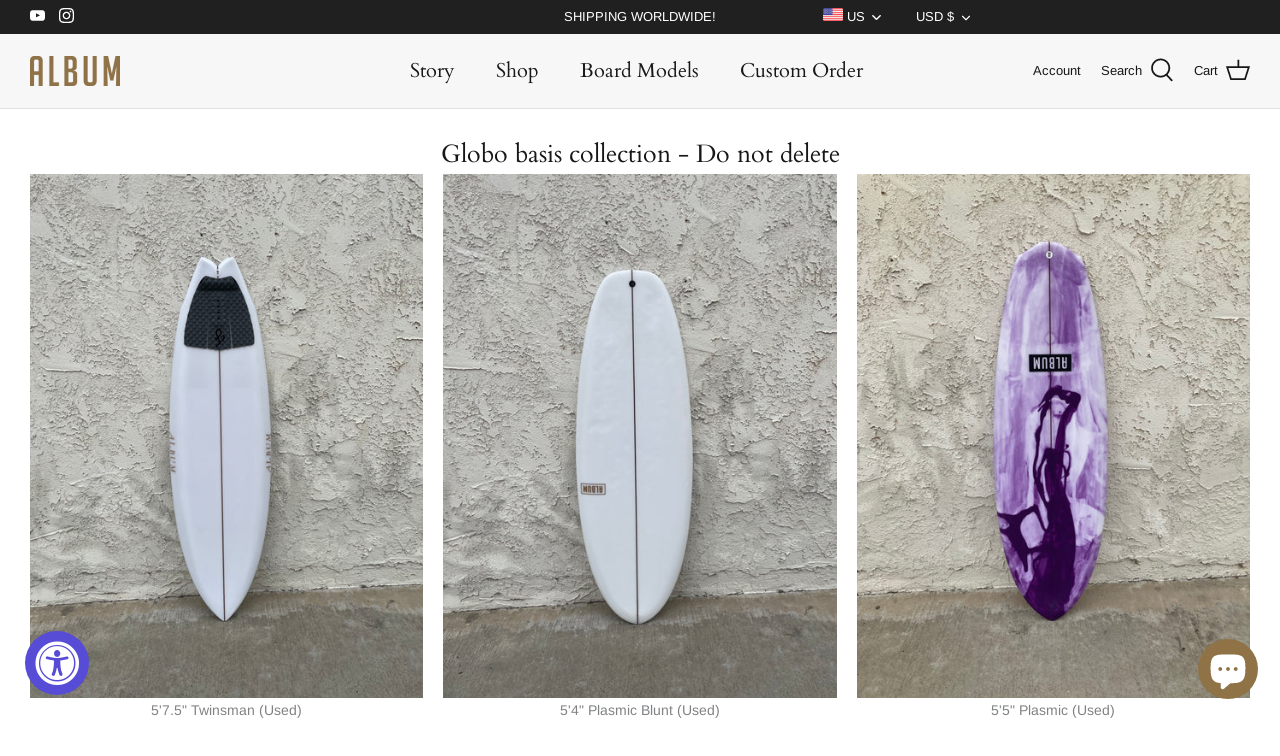

--- FILE ---
content_type: text/html; charset=utf-8
request_url: https://albumsurf.com/collections/globo_basis_collection?page=24
body_size: 35795
content:
<!DOCTYPE html>
<html lang="en">
<head>
  <!-- Symmetry 5.0.1 -->

  <link rel="preload" href="//albumsurf.com/cdn/shop/t/33/assets/styles.css?v=11385973529000688101768933527" as="style">
  
  <meta charset="utf-8" />
<meta name="viewport" content="width=device-width,initial-scale=1.0" />
<meta http-equiv="X-UA-Compatible" content="IE=edge">

<link rel="preconnect" href="https://cdn.shopify.com" crossorigin>
<link rel="preconnect" href="https://fonts.shopify.com" crossorigin>
<link rel="preconnect" href="https://monorail-edge.shopifysvc.com"><link rel="preload" as="font" href="//albumsurf.com/cdn/fonts/arimo/arimo_n4.a7efb558ca22d2002248bbe6f302a98edee38e35.woff2" type="font/woff2" crossorigin><link rel="preload" as="font" href="//albumsurf.com/cdn/fonts/arimo/arimo_n7.1d2d0638e6a1228d86beb0e10006e3280ccb2d04.woff2" type="font/woff2" crossorigin><link rel="preload" as="font" href="//albumsurf.com/cdn/fonts/arimo/arimo_i4.438ddb21a1b98c7230698d70dc1a21df235701b2.woff2" type="font/woff2" crossorigin><link rel="preload" as="font" href="//albumsurf.com/cdn/fonts/arimo/arimo_i7.b9f09537c29041ec8d51f8cdb7c9b8e4f1f82cb1.woff2" type="font/woff2" crossorigin><link rel="preload" as="font" href="//albumsurf.com/cdn/fonts/cardo/cardo_n4.8d7bdd0369840597cbb62dc8a447619701d8d34a.woff2" type="font/woff2" crossorigin><link rel="preload" as="font" href="//albumsurf.com/cdn/fonts/cardo/cardo_n4.8d7bdd0369840597cbb62dc8a447619701d8d34a.woff2" type="font/woff2" crossorigin><link rel="preload" as="font" href="//albumsurf.com/cdn/fonts/arimo/arimo_n7.1d2d0638e6a1228d86beb0e10006e3280ccb2d04.woff2" type="font/woff2" crossorigin><link rel="preload" href="//albumsurf.com/cdn/shop/t/33/assets/vendor.js?v=93785879233572968171645597141" as="script">
<link rel="preload" href="//albumsurf.com/cdn/shop/t/33/assets/theme.js?v=70605579384129510011650960226" as="script"><link rel="canonical" href="https://albumsurf.com/collections/globo_basis_collection?page=24" />
  <meta name="theme-color" content="#171717">
  <!-- Google Tag Manager -->
<script>
window.dataLayer = window.dataLayer || [];
</script>
<script>(function(w,d,s,l,i){w[l]=w[l]||[];w[l].push({'gtm.start':
new Date().getTime(),event:'gtm.js'});var f=d.getElementsByTagName(s)[0],
j=d.createElement(s),dl=l!='dataLayer'?'&l='+l:'';j.async=true;j.src=
'https://www.googletagmanager.com/gtm.js?id='+i+dl;f.parentNode.insertBefore(j,f);
})(window,document,'script','dataLayer','GTM-N25H4WV');</script>
<!-- End Google Tag Manager -->
  <title>
    Globo basis collection - Do not delete &ndash; Page 24 &ndash; Album Surf
  </title>

    <link rel="shortcut icon" href="//albumsurf.com/cdn/shop/t/33/assets/favicon.png?v=105148100253933637691649410716" type="image/png" />

  <meta property="og:site_name" content="Album Surf">
<meta property="og:url" content="https://albumsurf.com/collections/globo_basis_collection?page=24">
<meta property="og:title" content="Globo basis collection - Do not delete">
<meta property="og:type" content="product.group">
<meta property="og:description" content="Fine surf goods, apparel and one-of-a-kind custom surfboards."><meta property="og:image" content="http://albumsurf.com/cdn/shop/files/Asset_1_1200x1200.png?v=1765925819">
  <meta property="og:image:secure_url" content="https://albumsurf.com/cdn/shop/files/Asset_1_1200x1200.png?v=1765925819">
  <meta property="og:image:width" content="3168">
  <meta property="og:image:height" content="1249"><meta name="twitter:card" content="summary_large_image">
<meta name="twitter:title" content="Globo basis collection - Do not delete">
<meta name="twitter:description" content="Fine surf goods, apparel and one-of-a-kind custom surfboards.">


  <link href="//albumsurf.com/cdn/shop/t/33/assets/styles.css?v=11385973529000688101768933527" rel="stylesheet" type="text/css" media="all" />
  
  

  <script>
    window.theme = window.theme || {};
    theme.money_format = "\u003cspan class=money\u003e${{amount_no_decimals}} USD\u003c\/span\u003e";
    theme.strings = {
      previous: "Previous",
      next: "Next",
      addressError: "Error looking up that address",
      addressNoResults: "No results for that address",
      addressQueryLimit: "You have exceeded the Google API usage limit. Consider upgrading to a \u003ca href=\"https:\/\/developers.google.com\/maps\/premium\/usage-limits\"\u003ePremium Plan\u003c\/a\u003e.",
      authError: "There was a problem authenticating your Google Maps API Key.",
      icon_labels_left: "Left",
      icon_labels_right: "Right",
      icon_labels_down: "Down",
      icon_labels_close: "Close",
      icon_labels_plus: "Plus",
      cart_terms_confirmation: "You must agree to the terms and conditions before continuing.",
      products_listing_from: "From",
      layout_live_search_see_all: "See all results",
      products_product_add_to_cart: "Add to Cart",
      products_variant_no_stock: "Sold out",
      products_variant_non_existent: "Unavailable",
      onlyXLeft: "[[ quantity ]] in stock",
      products_product_unit_price_separator: " \/ ",
      general_navigation_menu_toggle_aria_label: "Toggle menu",
      general_accessibility_labels_close: "Close",
      products_added_notification_title: "Just added",
      products_added_notification_item: "Item",
      products_added_notification_unit_price: "Item price",
      products_added_notification_quantity: "Qty",
      products_added_notification_total_price: "Total price",
      products_added_notification_shipping_note: "Excl. shipping",
      products_added_notification_keep_shopping: "Keep Shopping",
      products_added_notification_cart: "Cart",
      products_product_adding_to_cart: "Adding",
      products_product_added_to_cart: "Added to cart",
      products_product_unit_price_separator: " \/ ",
      products_added_notification_subtotal: "Subtotal",
      products_labels_sold_out: "Sold Out",
      products_labels_sale: "Sale",
      products_labels_percent_reduction: "[[ amount ]]% off",
      products_labels_value_reduction_html: "[[ amount ]] off",
      products_product_preorder: "Pre-order",
      general_quick_search_pages: "Pages",
      general_quick_search_no_results: "Sorry, we couldn\u0026#39;t find any results",
      collections_general_see_all_subcollections: "See all..."
    };
    theme.routes = {
      search_url: '/search',
      cart_url: '/cart',
      cart_add_url: '/cart/add',
      cart_change_url: '/cart/change'
    };
    theme.settings = {
      cart_type: "drawer",
      quickbuy_style: "off"
    };
    document.documentElement.classList.add('js');
  </script>

  <script>window.performance && window.performance.mark && window.performance.mark('shopify.content_for_header.start');</script><meta name="facebook-domain-verification" content="4hsiznq1zegxfvpxfbq4io3e1ixej7">
<meta name="google-site-verification" content="2nSKKr4Qw7MuPrOwg3VhfOdyItLXCTaBXUR5eSQZO6U">
<meta id="shopify-digital-wallet" name="shopify-digital-wallet" content="/6059861/digital_wallets/dialog">
<meta name="shopify-checkout-api-token" content="e45b16e4ca6a42344ea597f358e61891">
<meta id="in-context-paypal-metadata" data-shop-id="6059861" data-venmo-supported="false" data-environment="production" data-locale="en_US" data-paypal-v4="true" data-currency="USD">
<link rel="alternate" type="application/atom+xml" title="Feed" href="/collections/globo_basis_collection.atom" />
<link rel="prev" href="/collections/globo_basis_collection?page=23">
<link rel="next" href="/collections/globo_basis_collection?page=25">
<link rel="alternate" hreflang="x-default" href="https://albumsurf.com/collections/globo_basis_collection?page=24">
<link rel="alternate" hreflang="en-AU" href="https://albumsurf.com/en-au/collections/globo_basis_collection?page=24">
<link rel="alternate" hreflang="en-GB" href="https://albumsurf.com/en-gb/collections/globo_basis_collection?page=24">
<link rel="alternate" hreflang="en-JP" href="https://albumsurf.com/en-jp/collections/globo_basis_collection?page=24">
<link rel="alternate" hreflang="en-US" href="https://albumsurf.com/collections/globo_basis_collection?page=24">
<link rel="alternate" type="application/json+oembed" href="https://albumsurf.com/collections/globo_basis_collection.oembed?page=24">
<script async="async" src="/checkouts/internal/preloads.js?locale=en-US"></script>
<link rel="preconnect" href="https://shop.app" crossorigin="anonymous">
<script async="async" src="https://shop.app/checkouts/internal/preloads.js?locale=en-US&shop_id=6059861" crossorigin="anonymous"></script>
<script id="apple-pay-shop-capabilities" type="application/json">{"shopId":6059861,"countryCode":"US","currencyCode":"USD","merchantCapabilities":["supports3DS"],"merchantId":"gid:\/\/shopify\/Shop\/6059861","merchantName":"Album Surf","requiredBillingContactFields":["postalAddress","email","phone"],"requiredShippingContactFields":["postalAddress","email","phone"],"shippingType":"shipping","supportedNetworks":["visa","masterCard","amex","discover","elo","jcb"],"total":{"type":"pending","label":"Album Surf","amount":"1.00"},"shopifyPaymentsEnabled":true,"supportsSubscriptions":true}</script>
<script id="shopify-features" type="application/json">{"accessToken":"e45b16e4ca6a42344ea597f358e61891","betas":["rich-media-storefront-analytics"],"domain":"albumsurf.com","predictiveSearch":true,"shopId":6059861,"locale":"en"}</script>
<script>var Shopify = Shopify || {};
Shopify.shop = "album-surf-shop.myshopify.com";
Shopify.locale = "en";
Shopify.currency = {"active":"USD","rate":"1.0"};
Shopify.country = "US";
Shopify.theme = {"name":"Symmetry|22.02.22|Checkout SP V2(CC)","id":122267402300,"schema_name":"Symmetry","schema_version":"5.0.1","theme_store_id":null,"role":"main"};
Shopify.theme.handle = "null";
Shopify.theme.style = {"id":null,"handle":null};
Shopify.cdnHost = "albumsurf.com/cdn";
Shopify.routes = Shopify.routes || {};
Shopify.routes.root = "/";</script>
<script type="module">!function(o){(o.Shopify=o.Shopify||{}).modules=!0}(window);</script>
<script>!function(o){function n(){var o=[];function n(){o.push(Array.prototype.slice.apply(arguments))}return n.q=o,n}var t=o.Shopify=o.Shopify||{};t.loadFeatures=n(),t.autoloadFeatures=n()}(window);</script>
<script>
  window.ShopifyPay = window.ShopifyPay || {};
  window.ShopifyPay.apiHost = "shop.app\/pay";
  window.ShopifyPay.redirectState = null;
</script>
<script id="shop-js-analytics" type="application/json">{"pageType":"collection"}</script>
<script defer="defer" async type="module" src="//albumsurf.com/cdn/shopifycloud/shop-js/modules/v2/client.init-shop-cart-sync_BT-GjEfc.en.esm.js"></script>
<script defer="defer" async type="module" src="//albumsurf.com/cdn/shopifycloud/shop-js/modules/v2/chunk.common_D58fp_Oc.esm.js"></script>
<script defer="defer" async type="module" src="//albumsurf.com/cdn/shopifycloud/shop-js/modules/v2/chunk.modal_xMitdFEc.esm.js"></script>
<script type="module">
  await import("//albumsurf.com/cdn/shopifycloud/shop-js/modules/v2/client.init-shop-cart-sync_BT-GjEfc.en.esm.js");
await import("//albumsurf.com/cdn/shopifycloud/shop-js/modules/v2/chunk.common_D58fp_Oc.esm.js");
await import("//albumsurf.com/cdn/shopifycloud/shop-js/modules/v2/chunk.modal_xMitdFEc.esm.js");

  window.Shopify.SignInWithShop?.initShopCartSync?.({"fedCMEnabled":true,"windoidEnabled":true});

</script>
<script>
  window.Shopify = window.Shopify || {};
  if (!window.Shopify.featureAssets) window.Shopify.featureAssets = {};
  window.Shopify.featureAssets['shop-js'] = {"shop-cart-sync":["modules/v2/client.shop-cart-sync_DZOKe7Ll.en.esm.js","modules/v2/chunk.common_D58fp_Oc.esm.js","modules/v2/chunk.modal_xMitdFEc.esm.js"],"init-fed-cm":["modules/v2/client.init-fed-cm_B6oLuCjv.en.esm.js","modules/v2/chunk.common_D58fp_Oc.esm.js","modules/v2/chunk.modal_xMitdFEc.esm.js"],"shop-cash-offers":["modules/v2/client.shop-cash-offers_D2sdYoxE.en.esm.js","modules/v2/chunk.common_D58fp_Oc.esm.js","modules/v2/chunk.modal_xMitdFEc.esm.js"],"shop-login-button":["modules/v2/client.shop-login-button_QeVjl5Y3.en.esm.js","modules/v2/chunk.common_D58fp_Oc.esm.js","modules/v2/chunk.modal_xMitdFEc.esm.js"],"pay-button":["modules/v2/client.pay-button_DXTOsIq6.en.esm.js","modules/v2/chunk.common_D58fp_Oc.esm.js","modules/v2/chunk.modal_xMitdFEc.esm.js"],"shop-button":["modules/v2/client.shop-button_DQZHx9pm.en.esm.js","modules/v2/chunk.common_D58fp_Oc.esm.js","modules/v2/chunk.modal_xMitdFEc.esm.js"],"avatar":["modules/v2/client.avatar_BTnouDA3.en.esm.js"],"init-windoid":["modules/v2/client.init-windoid_CR1B-cfM.en.esm.js","modules/v2/chunk.common_D58fp_Oc.esm.js","modules/v2/chunk.modal_xMitdFEc.esm.js"],"init-shop-for-new-customer-accounts":["modules/v2/client.init-shop-for-new-customer-accounts_C_vY_xzh.en.esm.js","modules/v2/client.shop-login-button_QeVjl5Y3.en.esm.js","modules/v2/chunk.common_D58fp_Oc.esm.js","modules/v2/chunk.modal_xMitdFEc.esm.js"],"init-shop-email-lookup-coordinator":["modules/v2/client.init-shop-email-lookup-coordinator_BI7n9ZSv.en.esm.js","modules/v2/chunk.common_D58fp_Oc.esm.js","modules/v2/chunk.modal_xMitdFEc.esm.js"],"init-shop-cart-sync":["modules/v2/client.init-shop-cart-sync_BT-GjEfc.en.esm.js","modules/v2/chunk.common_D58fp_Oc.esm.js","modules/v2/chunk.modal_xMitdFEc.esm.js"],"shop-toast-manager":["modules/v2/client.shop-toast-manager_DiYdP3xc.en.esm.js","modules/v2/chunk.common_D58fp_Oc.esm.js","modules/v2/chunk.modal_xMitdFEc.esm.js"],"init-customer-accounts":["modules/v2/client.init-customer-accounts_D9ZNqS-Q.en.esm.js","modules/v2/client.shop-login-button_QeVjl5Y3.en.esm.js","modules/v2/chunk.common_D58fp_Oc.esm.js","modules/v2/chunk.modal_xMitdFEc.esm.js"],"init-customer-accounts-sign-up":["modules/v2/client.init-customer-accounts-sign-up_iGw4briv.en.esm.js","modules/v2/client.shop-login-button_QeVjl5Y3.en.esm.js","modules/v2/chunk.common_D58fp_Oc.esm.js","modules/v2/chunk.modal_xMitdFEc.esm.js"],"shop-follow-button":["modules/v2/client.shop-follow-button_CqMgW2wH.en.esm.js","modules/v2/chunk.common_D58fp_Oc.esm.js","modules/v2/chunk.modal_xMitdFEc.esm.js"],"checkout-modal":["modules/v2/client.checkout-modal_xHeaAweL.en.esm.js","modules/v2/chunk.common_D58fp_Oc.esm.js","modules/v2/chunk.modal_xMitdFEc.esm.js"],"shop-login":["modules/v2/client.shop-login_D91U-Q7h.en.esm.js","modules/v2/chunk.common_D58fp_Oc.esm.js","modules/v2/chunk.modal_xMitdFEc.esm.js"],"lead-capture":["modules/v2/client.lead-capture_BJmE1dJe.en.esm.js","modules/v2/chunk.common_D58fp_Oc.esm.js","modules/v2/chunk.modal_xMitdFEc.esm.js"],"payment-terms":["modules/v2/client.payment-terms_Ci9AEqFq.en.esm.js","modules/v2/chunk.common_D58fp_Oc.esm.js","modules/v2/chunk.modal_xMitdFEc.esm.js"]};
</script>
<script>(function() {
  var isLoaded = false;
  function asyncLoad() {
    if (isLoaded) return;
    isLoaded = true;
    var urls = ["\/\/code.tidio.co\/o3lm3epkc4lbzwzxqcl99zcs1egemib9.js?shop=album-surf-shop.myshopify.com","https:\/\/cdn.nfcube.com\/instafeed-37c34562651922a04761a0b27a7cf9d5.js?shop=album-surf-shop.myshopify.com"];
    for (var i = 0; i < urls.length; i++) {
      var s = document.createElement('script');
      s.type = 'text/javascript';
      s.async = true;
      s.src = urls[i];
      var x = document.getElementsByTagName('script')[0];
      x.parentNode.insertBefore(s, x);
    }
  };
  if(window.attachEvent) {
    window.attachEvent('onload', asyncLoad);
  } else {
    window.addEventListener('load', asyncLoad, false);
  }
})();</script>
<script id="__st">var __st={"a":6059861,"offset":-28800,"reqid":"2640b0c5-6cd9-42f1-ab02-a443e60b138b-1769248021","pageurl":"albumsurf.com\/collections\/globo_basis_collection?page=24","u":"5a7e410b8183","p":"collection","rtyp":"collection","rid":265823289404};</script>
<script>window.ShopifyPaypalV4VisibilityTracking = true;</script>
<script id="captcha-bootstrap">!function(){'use strict';const t='contact',e='account',n='new_comment',o=[[t,t],['blogs',n],['comments',n],[t,'customer']],c=[[e,'customer_login'],[e,'guest_login'],[e,'recover_customer_password'],[e,'create_customer']],r=t=>t.map((([t,e])=>`form[action*='/${t}']:not([data-nocaptcha='true']) input[name='form_type'][value='${e}']`)).join(','),a=t=>()=>t?[...document.querySelectorAll(t)].map((t=>t.form)):[];function s(){const t=[...o],e=r(t);return a(e)}const i='password',u='form_key',d=['recaptcha-v3-token','g-recaptcha-response','h-captcha-response',i],f=()=>{try{return window.sessionStorage}catch{return}},m='__shopify_v',_=t=>t.elements[u];function p(t,e,n=!1){try{const o=window.sessionStorage,c=JSON.parse(o.getItem(e)),{data:r}=function(t){const{data:e,action:n}=t;return t[m]||n?{data:e,action:n}:{data:t,action:n}}(c);for(const[e,n]of Object.entries(r))t.elements[e]&&(t.elements[e].value=n);n&&o.removeItem(e)}catch(o){console.error('form repopulation failed',{error:o})}}const l='form_type',E='cptcha';function T(t){t.dataset[E]=!0}const w=window,h=w.document,L='Shopify',v='ce_forms',y='captcha';let A=!1;((t,e)=>{const n=(g='f06e6c50-85a8-45c8-87d0-21a2b65856fe',I='https://cdn.shopify.com/shopifycloud/storefront-forms-hcaptcha/ce_storefront_forms_captcha_hcaptcha.v1.5.2.iife.js',D={infoText:'Protected by hCaptcha',privacyText:'Privacy',termsText:'Terms'},(t,e,n)=>{const o=w[L][v],c=o.bindForm;if(c)return c(t,g,e,D).then(n);var r;o.q.push([[t,g,e,D],n]),r=I,A||(h.body.append(Object.assign(h.createElement('script'),{id:'captcha-provider',async:!0,src:r})),A=!0)});var g,I,D;w[L]=w[L]||{},w[L][v]=w[L][v]||{},w[L][v].q=[],w[L][y]=w[L][y]||{},w[L][y].protect=function(t,e){n(t,void 0,e),T(t)},Object.freeze(w[L][y]),function(t,e,n,w,h,L){const[v,y,A,g]=function(t,e,n){const i=e?o:[],u=t?c:[],d=[...i,...u],f=r(d),m=r(i),_=r(d.filter((([t,e])=>n.includes(e))));return[a(f),a(m),a(_),s()]}(w,h,L),I=t=>{const e=t.target;return e instanceof HTMLFormElement?e:e&&e.form},D=t=>v().includes(t);t.addEventListener('submit',(t=>{const e=I(t);if(!e)return;const n=D(e)&&!e.dataset.hcaptchaBound&&!e.dataset.recaptchaBound,o=_(e),c=g().includes(e)&&(!o||!o.value);(n||c)&&t.preventDefault(),c&&!n&&(function(t){try{if(!f())return;!function(t){const e=f();if(!e)return;const n=_(t);if(!n)return;const o=n.value;o&&e.removeItem(o)}(t);const e=Array.from(Array(32),(()=>Math.random().toString(36)[2])).join('');!function(t,e){_(t)||t.append(Object.assign(document.createElement('input'),{type:'hidden',name:u})),t.elements[u].value=e}(t,e),function(t,e){const n=f();if(!n)return;const o=[...t.querySelectorAll(`input[type='${i}']`)].map((({name:t})=>t)),c=[...d,...o],r={};for(const[a,s]of new FormData(t).entries())c.includes(a)||(r[a]=s);n.setItem(e,JSON.stringify({[m]:1,action:t.action,data:r}))}(t,e)}catch(e){console.error('failed to persist form',e)}}(e),e.submit())}));const S=(t,e)=>{t&&!t.dataset[E]&&(n(t,e.some((e=>e===t))),T(t))};for(const o of['focusin','change'])t.addEventListener(o,(t=>{const e=I(t);D(e)&&S(e,y())}));const B=e.get('form_key'),M=e.get(l),P=B&&M;t.addEventListener('DOMContentLoaded',(()=>{const t=y();if(P)for(const e of t)e.elements[l].value===M&&p(e,B);[...new Set([...A(),...v().filter((t=>'true'===t.dataset.shopifyCaptcha))])].forEach((e=>S(e,t)))}))}(h,new URLSearchParams(w.location.search),n,t,e,['guest_login'])})(!0,!0)}();</script>
<script integrity="sha256-4kQ18oKyAcykRKYeNunJcIwy7WH5gtpwJnB7kiuLZ1E=" data-source-attribution="shopify.loadfeatures" defer="defer" src="//albumsurf.com/cdn/shopifycloud/storefront/assets/storefront/load_feature-a0a9edcb.js" crossorigin="anonymous"></script>
<script crossorigin="anonymous" defer="defer" src="//albumsurf.com/cdn/shopifycloud/storefront/assets/shopify_pay/storefront-65b4c6d7.js?v=20250812"></script>
<script data-source-attribution="shopify.dynamic_checkout.dynamic.init">var Shopify=Shopify||{};Shopify.PaymentButton=Shopify.PaymentButton||{isStorefrontPortableWallets:!0,init:function(){window.Shopify.PaymentButton.init=function(){};var t=document.createElement("script");t.src="https://albumsurf.com/cdn/shopifycloud/portable-wallets/latest/portable-wallets.en.js",t.type="module",document.head.appendChild(t)}};
</script>
<script data-source-attribution="shopify.dynamic_checkout.buyer_consent">
  function portableWalletsHideBuyerConsent(e){var t=document.getElementById("shopify-buyer-consent"),n=document.getElementById("shopify-subscription-policy-button");t&&n&&(t.classList.add("hidden"),t.setAttribute("aria-hidden","true"),n.removeEventListener("click",e))}function portableWalletsShowBuyerConsent(e){var t=document.getElementById("shopify-buyer-consent"),n=document.getElementById("shopify-subscription-policy-button");t&&n&&(t.classList.remove("hidden"),t.removeAttribute("aria-hidden"),n.addEventListener("click",e))}window.Shopify?.PaymentButton&&(window.Shopify.PaymentButton.hideBuyerConsent=portableWalletsHideBuyerConsent,window.Shopify.PaymentButton.showBuyerConsent=portableWalletsShowBuyerConsent);
</script>
<script data-source-attribution="shopify.dynamic_checkout.cart.bootstrap">document.addEventListener("DOMContentLoaded",(function(){function t(){return document.querySelector("shopify-accelerated-checkout-cart, shopify-accelerated-checkout")}if(t())Shopify.PaymentButton.init();else{new MutationObserver((function(e,n){t()&&(Shopify.PaymentButton.init(),n.disconnect())})).observe(document.body,{childList:!0,subtree:!0})}}));
</script>
<script id='scb4127' type='text/javascript' async='' src='https://albumsurf.com/cdn/shopifycloud/privacy-banner/storefront-banner.js'></script><link id="shopify-accelerated-checkout-styles" rel="stylesheet" media="screen" href="https://albumsurf.com/cdn/shopifycloud/portable-wallets/latest/accelerated-checkout-backwards-compat.css" crossorigin="anonymous">
<style id="shopify-accelerated-checkout-cart">
        #shopify-buyer-consent {
  margin-top: 1em;
  display: inline-block;
  width: 100%;
}

#shopify-buyer-consent.hidden {
  display: none;
}

#shopify-subscription-policy-button {
  background: none;
  border: none;
  padding: 0;
  text-decoration: underline;
  font-size: inherit;
  cursor: pointer;
}

#shopify-subscription-policy-button::before {
  box-shadow: none;
}

      </style>

<script>window.performance && window.performance.mark && window.performance.mark('shopify.content_for_header.end');</script>
<script type="text/javascript">window.moneyFormat = "<span class=money>${{amount_no_decimals}} USD</span>";
  window.shopCurrency = "USD";
  window.assetsUrl = '//albumsurf.com/cdn/shop/t/33/assets/';
</script>
<script>
  window.globoRelatedProductsConfig = {
    apiUrl: "https://related-products.globosoftware.net/api",
    alternateApiUrl: "https://related-products.globosoftware.net",
    shop: "album-surf-shop.myshopify.com",
    shopNumber: 33635,
    domain: "albumsurf.com",
    customer:null,
    urls: {
      search: "\/search",
      collection: "\/collections",
    },
    page: 'collection',
    translation: {"add_to_cart":"Add to Cart","add_to_cart_en":"","add_to_cart_ja":"\u30ab\u30fc\u30c8\u306b\u8ffd\u52a0","added_to_cart":"Added to Cart","added_to_cart_en":"","added_to_cart_ja":"\u30ab\u30fc\u30c8\u306b\u8ffd\u52a0","add_to_cart_short":"ADD","add_to_cart_short_en":"","add_to_cart_short_ja":"\u8ffd\u52a0","added_to_cart_short":"ADDED","added_to_cart_short_en":"","added_to_cart_short_ja":"\u8ffd\u52a0\u3057\u305f","add_selected_to_cart":"Add selected to cart","add_selected_to_cart_en":"","add_selected_to_cart_ja":"\u9078\u629e\u3057\u305f\u3082\u306e\u3092\u30ab\u30fc\u30c8\u306b\u5165\u308c\u308b","added_selected_to_cart":"Added selected to cart","added_selected_to_cart_en":"","added_selected_to_cart_ja":"\u9078\u629e\u3057\u305f\u3082\u306e\u3092\u30ab\u30fc\u30c8\u306b\u8ffd\u52a0\u3057\u307e\u3057\u305f","sale":"Sale","sale_en":"","sale_ja":"","total_price":"Total price:","total_price_en":"","total_price_ja":"","this_item":"This item:","this_item_en":"","this_item_ja":"","sold_out":"Sold out","sold_out_en":"","sold_out_ja":""},
    settings: {"hidewatermark":false,"redirect":false,"new_tab":true,"image_ratio":"400:500","hidden_tags":null,"exclude_tags":null,"hidden_collections":null,"carousel_autoplay":false,"carousel_disable_in_mobile":false,"carousel_items":"4","discount":{"enable":false,"condition":"any","type":"percentage","value":10},"sold_out":true,"carousel_loop":true,"carousel_rtl":false,"visible_tags":null},
    manualRecommendations: {},
    boughtTogetherIds: {},
    trendingProducts: {"error":"json not allowed for this object"},
    productBoughtTogether: {"type":"product_bought_together","enable":false,"title":{"text":"Frequently Bought Together","color":"#171717","fontSize":"25","align":"left","trans":{"en":"","ja":"\u3088\u304f\u4e00\u7dd2\u306b\u8cfc\u5165"}},"subtitle":{"text":null,"color":"#808284","fontSize":"18","trans":{"en":"","ja":""}},"limit":"8","maxWidth":"2400","conditions":[{"id":"bought_together","status":0},{"id":"manual","status":0},{"id":"vendor","type":"same","status":0},{"id":"type","type":"same","status":0},{"id":"collection","type":"manual","status":1,"rules":null},{"id":"tags","type":"same","status":0},{"id":"global","status":0}],"template":{"id":"2","elements":["price","addToCartBtn","variantSelector","saleLabel"],"productTitle":{"fontSize":"15","color":"#88714c"},"productPrice":{"fontSize":"14","color":"#808284"},"productOldPrice":{"fontSize":16,"color":"#808284"},"button":{"fontSize":"14","color":"#ffffff","backgroundColor":"#171717"},"saleLabel":{"color":"#ffffff","backgroundColor":"#df5641"},"this_item":true,"selected":true},"random":false,"discount":true},
    productRelated: {"type":"product_related","enable":true,"title":{"text":"FREQUENTLY BOUGHT WITH","color":"#171717","fontSize":"20","align":"center","trans":{"en":"","ja":"\u3088\u304f\u4e00\u7dd2\u306b\u8cfc\u5165"}},"subtitle":{"text":null,"color":"#808284","fontSize":"14","trans":{"en":"","ja":""}},"limit":"8","maxWidth":"2400","conditions":[{"id":"manual","status":0},{"id":"bought_together","status":0},{"id":"vendor","type":"same","status":0},{"id":"type","type":"same","status":0},{"id":"collection","type":"manual","status":1,"rules":null},{"id":"tags","type":"same","status":0},{"id":"global","status":0}],"template":{"id":"1","elements":["price","customCarousel","addToCartBtn"],"productTitle":{"fontSize":"14","color":"#808284"},"productPrice":{"fontSize":"14","color":"#808284"},"productOldPrice":{"fontSize":"14","color":"#808284"},"button":{"fontSize":"14","color":"#ffffff","backgroundColor":"#171717"},"saleLabel":{"color":"#ffffff","backgroundColor":"#df5641"},"this_item":false,"selected":false,"customCarousel":{"large":"4","small":"4","tablet":"3","mobile":"2"}},"random":false,"discount":false},
    cart: {"type":"cart","enable":false,"title":{"text":"What else do you need?","color":"#171717","fontSize":"20","align":"left","trans":{"en":"","ja":"\u4ed6\u306b\u4f55\u304b\u8981\u308a\u307e\u3059\u304b\uff1f"}},"subtitle":{"text":"","color":"#808284","fontSize":"18","trans":{"en":"","ja":""}},"limit":"8","maxWidth":"2400","conditions":[{"id":"manual","status":1},{"id":"bought_together","status":1},{"id":"tags","type":"same","status":1},{"id":"global","status":1}],"template":{"id":"3","elements":["price","addToCartBtn","variantSelector","saleLabel"],"productTitle":{"fontSize":"14","color":"#88714c"},"productPrice":{"fontSize":"14","color":"#808284"},"productOldPrice":{"fontSize":16,"color":"#808284"},"button":{"fontSize":"15","color":"#ffffff","backgroundColor":"#171717"},"saleLabel":{"color":"#ffffff","backgroundColor":"#df5641"},"this_item":true,"selected":true},"random":false,"discount":false},
    basis_collection_handle: 'all',
    widgets: [],
    offers:  [],
    view_name: 'globo.alsobought',
    cart_properties_name: '_bundle',
    upsell_properties_name: '_upsell_bundle',
    discounted_ids: [],
    discount_min_amount: 0,
    offerdiscounted_ids: [],
    offerdiscount_min_amount: 0,data: {},upselldatas:{},
    cartitems:[],
    no_image_url: "https://cdn.shopify.com/s/images/admin/no-image-large.gif"
  };
</script>
<script>
</script>
<script defer src="//albumsurf.com/cdn/shop/t/33/assets/globo.alsobought.min.js?v=4237811929561603281697047705" type="text/javascript"></script>
<link rel="preload stylesheet" href="//albumsurf.com/cdn/shop/t/33/assets/globo.alsobought.css?v=174353939880572621411655198315" as="style">
    
  <link href="//albumsurf.com/cdn/shop/t/33/assets/custom-form-extra-styles.css?v=179447574217478296561738304271" rel="stylesheet" type="text/css" media="all" />
  
  
  
  
    <script src="https://ajax.googleapis.com/ajax/libs/jquery/3.5.1/jquery.min.js"></script>
    
<script src="https://cdn.shopify.com/extensions/e8878072-2f6b-4e89-8082-94b04320908d/inbox-1254/assets/inbox-chat-loader.js" type="text/javascript" defer="defer"></script>
<script src="https://cdn.shopify.com/extensions/019a0131-ca1b-7172-a6b1-2fadce39ca6e/accessibly-28/assets/acc-main.js" type="text/javascript" defer="defer"></script>
<link href="https://monorail-edge.shopifysvc.com" rel="dns-prefetch">
<script>(function(){if ("sendBeacon" in navigator && "performance" in window) {try {var session_token_from_headers = performance.getEntriesByType('navigation')[0].serverTiming.find(x => x.name == '_s').description;} catch {var session_token_from_headers = undefined;}var session_cookie_matches = document.cookie.match(/_shopify_s=([^;]*)/);var session_token_from_cookie = session_cookie_matches && session_cookie_matches.length === 2 ? session_cookie_matches[1] : "";var session_token = session_token_from_headers || session_token_from_cookie || "";function handle_abandonment_event(e) {var entries = performance.getEntries().filter(function(entry) {return /monorail-edge.shopifysvc.com/.test(entry.name);});if (!window.abandonment_tracked && entries.length === 0) {window.abandonment_tracked = true;var currentMs = Date.now();var navigation_start = performance.timing.navigationStart;var payload = {shop_id: 6059861,url: window.location.href,navigation_start,duration: currentMs - navigation_start,session_token,page_type: "collection"};window.navigator.sendBeacon("https://monorail-edge.shopifysvc.com/v1/produce", JSON.stringify({schema_id: "online_store_buyer_site_abandonment/1.1",payload: payload,metadata: {event_created_at_ms: currentMs,event_sent_at_ms: currentMs}}));}}window.addEventListener('pagehide', handle_abandonment_event);}}());</script>
<script id="web-pixels-manager-setup">(function e(e,d,r,n,o){if(void 0===o&&(o={}),!Boolean(null===(a=null===(i=window.Shopify)||void 0===i?void 0:i.analytics)||void 0===a?void 0:a.replayQueue)){var i,a;window.Shopify=window.Shopify||{};var t=window.Shopify;t.analytics=t.analytics||{};var s=t.analytics;s.replayQueue=[],s.publish=function(e,d,r){return s.replayQueue.push([e,d,r]),!0};try{self.performance.mark("wpm:start")}catch(e){}var l=function(){var e={modern:/Edge?\/(1{2}[4-9]|1[2-9]\d|[2-9]\d{2}|\d{4,})\.\d+(\.\d+|)|Firefox\/(1{2}[4-9]|1[2-9]\d|[2-9]\d{2}|\d{4,})\.\d+(\.\d+|)|Chrom(ium|e)\/(9{2}|\d{3,})\.\d+(\.\d+|)|(Maci|X1{2}).+ Version\/(15\.\d+|(1[6-9]|[2-9]\d|\d{3,})\.\d+)([,.]\d+|)( \(\w+\)|)( Mobile\/\w+|) Safari\/|Chrome.+OPR\/(9{2}|\d{3,})\.\d+\.\d+|(CPU[ +]OS|iPhone[ +]OS|CPU[ +]iPhone|CPU IPhone OS|CPU iPad OS)[ +]+(15[._]\d+|(1[6-9]|[2-9]\d|\d{3,})[._]\d+)([._]\d+|)|Android:?[ /-](13[3-9]|1[4-9]\d|[2-9]\d{2}|\d{4,})(\.\d+|)(\.\d+|)|Android.+Firefox\/(13[5-9]|1[4-9]\d|[2-9]\d{2}|\d{4,})\.\d+(\.\d+|)|Android.+Chrom(ium|e)\/(13[3-9]|1[4-9]\d|[2-9]\d{2}|\d{4,})\.\d+(\.\d+|)|SamsungBrowser\/([2-9]\d|\d{3,})\.\d+/,legacy:/Edge?\/(1[6-9]|[2-9]\d|\d{3,})\.\d+(\.\d+|)|Firefox\/(5[4-9]|[6-9]\d|\d{3,})\.\d+(\.\d+|)|Chrom(ium|e)\/(5[1-9]|[6-9]\d|\d{3,})\.\d+(\.\d+|)([\d.]+$|.*Safari\/(?![\d.]+ Edge\/[\d.]+$))|(Maci|X1{2}).+ Version\/(10\.\d+|(1[1-9]|[2-9]\d|\d{3,})\.\d+)([,.]\d+|)( \(\w+\)|)( Mobile\/\w+|) Safari\/|Chrome.+OPR\/(3[89]|[4-9]\d|\d{3,})\.\d+\.\d+|(CPU[ +]OS|iPhone[ +]OS|CPU[ +]iPhone|CPU IPhone OS|CPU iPad OS)[ +]+(10[._]\d+|(1[1-9]|[2-9]\d|\d{3,})[._]\d+)([._]\d+|)|Android:?[ /-](13[3-9]|1[4-9]\d|[2-9]\d{2}|\d{4,})(\.\d+|)(\.\d+|)|Mobile Safari.+OPR\/([89]\d|\d{3,})\.\d+\.\d+|Android.+Firefox\/(13[5-9]|1[4-9]\d|[2-9]\d{2}|\d{4,})\.\d+(\.\d+|)|Android.+Chrom(ium|e)\/(13[3-9]|1[4-9]\d|[2-9]\d{2}|\d{4,})\.\d+(\.\d+|)|Android.+(UC? ?Browser|UCWEB|U3)[ /]?(15\.([5-9]|\d{2,})|(1[6-9]|[2-9]\d|\d{3,})\.\d+)\.\d+|SamsungBrowser\/(5\.\d+|([6-9]|\d{2,})\.\d+)|Android.+MQ{2}Browser\/(14(\.(9|\d{2,})|)|(1[5-9]|[2-9]\d|\d{3,})(\.\d+|))(\.\d+|)|K[Aa][Ii]OS\/(3\.\d+|([4-9]|\d{2,})\.\d+)(\.\d+|)/},d=e.modern,r=e.legacy,n=navigator.userAgent;return n.match(d)?"modern":n.match(r)?"legacy":"unknown"}(),u="modern"===l?"modern":"legacy",c=(null!=n?n:{modern:"",legacy:""})[u],f=function(e){return[e.baseUrl,"/wpm","/b",e.hashVersion,"modern"===e.buildTarget?"m":"l",".js"].join("")}({baseUrl:d,hashVersion:r,buildTarget:u}),m=function(e){var d=e.version,r=e.bundleTarget,n=e.surface,o=e.pageUrl,i=e.monorailEndpoint;return{emit:function(e){var a=e.status,t=e.errorMsg,s=(new Date).getTime(),l=JSON.stringify({metadata:{event_sent_at_ms:s},events:[{schema_id:"web_pixels_manager_load/3.1",payload:{version:d,bundle_target:r,page_url:o,status:a,surface:n,error_msg:t},metadata:{event_created_at_ms:s}}]});if(!i)return console&&console.warn&&console.warn("[Web Pixels Manager] No Monorail endpoint provided, skipping logging."),!1;try{return self.navigator.sendBeacon.bind(self.navigator)(i,l)}catch(e){}var u=new XMLHttpRequest;try{return u.open("POST",i,!0),u.setRequestHeader("Content-Type","text/plain"),u.send(l),!0}catch(e){return console&&console.warn&&console.warn("[Web Pixels Manager] Got an unhandled error while logging to Monorail."),!1}}}}({version:r,bundleTarget:l,surface:e.surface,pageUrl:self.location.href,monorailEndpoint:e.monorailEndpoint});try{o.browserTarget=l,function(e){var d=e.src,r=e.async,n=void 0===r||r,o=e.onload,i=e.onerror,a=e.sri,t=e.scriptDataAttributes,s=void 0===t?{}:t,l=document.createElement("script"),u=document.querySelector("head"),c=document.querySelector("body");if(l.async=n,l.src=d,a&&(l.integrity=a,l.crossOrigin="anonymous"),s)for(var f in s)if(Object.prototype.hasOwnProperty.call(s,f))try{l.dataset[f]=s[f]}catch(e){}if(o&&l.addEventListener("load",o),i&&l.addEventListener("error",i),u)u.appendChild(l);else{if(!c)throw new Error("Did not find a head or body element to append the script");c.appendChild(l)}}({src:f,async:!0,onload:function(){if(!function(){var e,d;return Boolean(null===(d=null===(e=window.Shopify)||void 0===e?void 0:e.analytics)||void 0===d?void 0:d.initialized)}()){var d=window.webPixelsManager.init(e)||void 0;if(d){var r=window.Shopify.analytics;r.replayQueue.forEach((function(e){var r=e[0],n=e[1],o=e[2];d.publishCustomEvent(r,n,o)})),r.replayQueue=[],r.publish=d.publishCustomEvent,r.visitor=d.visitor,r.initialized=!0}}},onerror:function(){return m.emit({status:"failed",errorMsg:"".concat(f," has failed to load")})},sri:function(e){var d=/^sha384-[A-Za-z0-9+/=]+$/;return"string"==typeof e&&d.test(e)}(c)?c:"",scriptDataAttributes:o}),m.emit({status:"loading"})}catch(e){m.emit({status:"failed",errorMsg:(null==e?void 0:e.message)||"Unknown error"})}}})({shopId: 6059861,storefrontBaseUrl: "https://albumsurf.com",extensionsBaseUrl: "https://extensions.shopifycdn.com/cdn/shopifycloud/web-pixels-manager",monorailEndpoint: "https://monorail-edge.shopifysvc.com/unstable/produce_batch",surface: "storefront-renderer",enabledBetaFlags: ["2dca8a86"],webPixelsConfigList: [{"id":"412647484","configuration":"{\"config\":\"{\\\"pixel_id\\\":\\\"GT-PB6MH53J\\\",\\\"target_country\\\":\\\"US\\\",\\\"gtag_events\\\":[{\\\"type\\\":\\\"purchase\\\",\\\"action_label\\\":\\\"MC-Y1M5EYVCBF\\\"},{\\\"type\\\":\\\"page_view\\\",\\\"action_label\\\":\\\"MC-Y1M5EYVCBF\\\"},{\\\"type\\\":\\\"view_item\\\",\\\"action_label\\\":\\\"MC-Y1M5EYVCBF\\\"}],\\\"enable_monitoring_mode\\\":false}\"}","eventPayloadVersion":"v1","runtimeContext":"OPEN","scriptVersion":"b2a88bafab3e21179ed38636efcd8a93","type":"APP","apiClientId":1780363,"privacyPurposes":[],"dataSharingAdjustments":{"protectedCustomerApprovalScopes":["read_customer_address","read_customer_email","read_customer_name","read_customer_personal_data","read_customer_phone"]}},{"id":"85753916","configuration":"{\"pixel_id\":\"1792625241000399\",\"pixel_type\":\"facebook_pixel\",\"metaapp_system_user_token\":\"-\"}","eventPayloadVersion":"v1","runtimeContext":"OPEN","scriptVersion":"ca16bc87fe92b6042fbaa3acc2fbdaa6","type":"APP","apiClientId":2329312,"privacyPurposes":["ANALYTICS","MARKETING","SALE_OF_DATA"],"dataSharingAdjustments":{"protectedCustomerApprovalScopes":["read_customer_address","read_customer_email","read_customer_name","read_customer_personal_data","read_customer_phone"]}},{"id":"39616572","configuration":"{\"tagID\":\"2612368372591\"}","eventPayloadVersion":"v1","runtimeContext":"STRICT","scriptVersion":"18031546ee651571ed29edbe71a3550b","type":"APP","apiClientId":3009811,"privacyPurposes":["ANALYTICS","MARKETING","SALE_OF_DATA"],"dataSharingAdjustments":{"protectedCustomerApprovalScopes":["read_customer_address","read_customer_email","read_customer_name","read_customer_personal_data","read_customer_phone"]}},{"id":"51118140","eventPayloadVersion":"v1","runtimeContext":"LAX","scriptVersion":"1","type":"CUSTOM","privacyPurposes":["MARKETING"],"name":"Meta pixel (migrated)"},{"id":"63864892","eventPayloadVersion":"1","runtimeContext":"LAX","scriptVersion":"7","type":"CUSTOM","privacyPurposes":["ANALYTICS","MARKETING","SALE_OF_DATA"],"name":"GTM Script"},{"id":"63897660","eventPayloadVersion":"1","runtimeContext":"LAX","scriptVersion":"4","type":"CUSTOM","privacyPurposes":["ANALYTICS","MARKETING","SALE_OF_DATA"],"name":"ConvertCart Pixel"},{"id":"128122940","eventPayloadVersion":"1","runtimeContext":"LAX","scriptVersion":"11","type":"CUSTOM","privacyPurposes":["ANALYTICS","MARKETING","SALE_OF_DATA"],"name":"Test Script"},{"id":"shopify-app-pixel","configuration":"{}","eventPayloadVersion":"v1","runtimeContext":"STRICT","scriptVersion":"0450","apiClientId":"shopify-pixel","type":"APP","privacyPurposes":["ANALYTICS","MARKETING"]},{"id":"shopify-custom-pixel","eventPayloadVersion":"v1","runtimeContext":"LAX","scriptVersion":"0450","apiClientId":"shopify-pixel","type":"CUSTOM","privacyPurposes":["ANALYTICS","MARKETING"]}],isMerchantRequest: false,initData: {"shop":{"name":"Album Surf","paymentSettings":{"currencyCode":"USD"},"myshopifyDomain":"album-surf-shop.myshopify.com","countryCode":"US","storefrontUrl":"https:\/\/albumsurf.com"},"customer":null,"cart":null,"checkout":null,"productVariants":[],"purchasingCompany":null},},"https://albumsurf.com/cdn","fcfee988w5aeb613cpc8e4bc33m6693e112",{"modern":"","legacy":""},{"shopId":"6059861","storefrontBaseUrl":"https:\/\/albumsurf.com","extensionBaseUrl":"https:\/\/extensions.shopifycdn.com\/cdn\/shopifycloud\/web-pixels-manager","surface":"storefront-renderer","enabledBetaFlags":"[\"2dca8a86\"]","isMerchantRequest":"false","hashVersion":"fcfee988w5aeb613cpc8e4bc33m6693e112","publish":"custom","events":"[[\"page_viewed\",{}],[\"collection_viewed\",{\"collection\":{\"id\":\"265823289404\",\"title\":\"Globo basis collection - Do not delete\",\"productVariants\":[{\"price\":{\"amount\":850.0,\"currencyCode\":\"USD\"},\"product\":{\"title\":\"5'7.5\\\" Twinsman (Used)\",\"vendor\":\"Album Surf\",\"id\":\"6903569449020\",\"untranslatedTitle\":\"5'7.5\\\" Twinsman (Used)\",\"url\":\"\/products\/57-5-twinsman-used\",\"type\":\"surfboard\"},\"id\":\"40115487408188\",\"image\":{\"src\":\"\/\/albumsurf.com\/cdn\/shop\/products\/IMG_5694.jpg?v=1653348155\"},\"sku\":\"\",\"title\":\"Twinsman \/ Over 5'0\\\"\",\"untranslatedTitle\":\"Twinsman \/ Over 5'0\\\"\"},{\"price\":{\"amount\":800.0,\"currencyCode\":\"USD\"},\"product\":{\"title\":\"5'4\\\" Plasmic Blunt (Used)\",\"vendor\":\"Album Surf\",\"id\":\"6903567646780\",\"untranslatedTitle\":\"5'4\\\" Plasmic Blunt (Used)\",\"url\":\"\/products\/54-plasmic-blunt-used\",\"type\":\"surfboard\"},\"id\":\"40115479347260\",\"image\":{\"src\":\"\/\/albumsurf.com\/cdn\/shop\/products\/IMG_5690.jpg?v=1653347869\"},\"sku\":\"\",\"title\":\"Plasmic \/ Over 5'0\\\"\",\"untranslatedTitle\":\"Plasmic \/ Over 5'0\\\"\"},{\"price\":{\"amount\":1000.0,\"currencyCode\":\"USD\"},\"product\":{\"title\":\"5'5\\\" Plasmic (Used)\",\"vendor\":\"Album Surf\",\"id\":\"6903544905788\",\"untranslatedTitle\":\"5'5\\\" Plasmic (Used)\",\"url\":\"\/products\/55-plasmic-used\",\"type\":\"surfboard\"},\"id\":\"40115406536764\",\"image\":{\"src\":\"\/\/albumsurf.com\/cdn\/shop\/products\/IMG_3358.jpg?v=1653343539\"},\"sku\":\"\",\"title\":\"Plasmic \/ Over 5'0\\\"\",\"untranslatedTitle\":\"Plasmic \/ Over 5'0\\\"\"},{\"price\":{\"amount\":950.0,\"currencyCode\":\"USD\"},\"product\":{\"title\":\"5'10\\\" Symphony (Used)\",\"vendor\":\"Album Surf\",\"id\":\"6899584794684\",\"untranslatedTitle\":\"5'10\\\" Symphony (Used)\",\"url\":\"\/products\/510-symphony\",\"type\":\"surfboard\"},\"id\":\"40106855530556\",\"image\":{\"src\":\"\/\/albumsurf.com\/cdn\/shop\/products\/IMG_3339.jpg?v=1653001172\"},\"sku\":\"\",\"title\":\"Symphony \/ Over 5'0\\\"\",\"untranslatedTitle\":\"Symphony \/ Over 5'0\\\"\"},{\"price\":{\"amount\":900.0,\"currencyCode\":\"USD\"},\"product\":{\"title\":\"6'4\\\" Plasmic (Used)\",\"vendor\":\"Album Surf\",\"id\":\"6899572015164\",\"untranslatedTitle\":\"6'4\\\" Plasmic (Used)\",\"url\":\"\/products\/64-plasmic-used-1\",\"type\":\"surfboard\"},\"id\":\"40106844979260\",\"image\":{\"src\":\"\/\/albumsurf.com\/cdn\/shop\/products\/IMG_5598.jpg?v=1652999719\"},\"sku\":\"\",\"title\":\"Plasmic \/ Over 6'0\\\"\",\"untranslatedTitle\":\"Plasmic \/ Over 6'0\\\"\"},{\"price\":{\"amount\":1350.0,\"currencyCode\":\"USD\"},\"product\":{\"title\":\"6'8\\\" Freewing\",\"vendor\":\"Album Surf\",\"id\":\"6899449299004\",\"untranslatedTitle\":\"6'8\\\" Freewing\",\"url\":\"\/products\/68-freewing\",\"type\":\"surfboard\"},\"id\":\"40106484236348\",\"image\":{\"src\":\"\/\/albumsurf.com\/cdn\/shop\/products\/68.png?v=1652989731\"},\"sku\":\"\",\"title\":\"Freewing \/ Over 6'0\\\"\",\"untranslatedTitle\":\"Freewing \/ Over 6'0\\\"\"},{\"price\":{\"amount\":950.0,\"currencyCode\":\"USD\"},\"product\":{\"title\":\"6'6\\\" Darkness Mod (Used)\",\"vendor\":\"Album Surf\",\"id\":\"6898333286460\",\"untranslatedTitle\":\"6'6\\\" Darkness Mod (Used)\",\"url\":\"\/products\/72-darkness-mod\",\"type\":\"surfboard\"},\"id\":\"40104290910268\",\"image\":{\"src\":\"\/\/albumsurf.com\/cdn\/shop\/products\/IMG_3331.jpg?v=1652915426\"},\"sku\":\"\",\"title\":\"Darkness \/ Over 6'0\\\"\",\"untranslatedTitle\":\"Darkness \/ Over 6'0\\\"\"},{\"price\":{\"amount\":900.0,\"currencyCode\":\"USD\"},\"product\":{\"title\":\"5'5\\\" Twinsman (Used Epoxy)\",\"vendor\":\"Album Surf\",\"id\":\"6883489841212\",\"untranslatedTitle\":\"5'5\\\" Twinsman (Used Epoxy)\",\"url\":\"\/products\/55-twinsman-used-epoxy\",\"type\":\"surfboard\"},\"id\":\"40068539318332\",\"image\":{\"src\":\"\/\/albumsurf.com\/cdn\/shop\/products\/IMG_31822.jpg?v=1651870271\"},\"sku\":\"\",\"title\":\"Twinsman \/ Over 5'0\\\"\",\"untranslatedTitle\":\"Twinsman \/ Over 5'0\\\"\"},{\"price\":{\"amount\":850.0,\"currencyCode\":\"USD\"},\"product\":{\"title\":\"5'7\\\" Disorder (Used)\",\"vendor\":\"Album Surf\",\"id\":\"6867640877116\",\"untranslatedTitle\":\"5'7\\\" Disorder (Used)\",\"url\":\"\/products\/57-disorder-used\",\"type\":\"surfboard\"},\"id\":\"40026178289724\",\"image\":{\"src\":\"\/\/albumsurf.com\/cdn\/shop\/products\/IMG_2984.jpg?v=1650497972\"},\"sku\":\"\",\"title\":\"Disorder \/ Over 5'0\\\"\",\"untranslatedTitle\":\"Disorder \/ Over 5'0\\\"\"},{\"price\":{\"amount\":800.0,\"currencyCode\":\"USD\"},\"product\":{\"title\":\"5'11\\\" Insanity (Used)\",\"vendor\":\"Album Surf\",\"id\":\"6855488864316\",\"untranslatedTitle\":\"5'11\\\" Insanity (Used)\",\"url\":\"\/products\/511-insanity-used\",\"type\":\"surfboard\"},\"id\":\"39999571787836\",\"image\":{\"src\":\"\/\/albumsurf.com\/cdn\/shop\/products\/IMG_2945.jpg?v=1649808645\"},\"sku\":\"\",\"title\":\"Insanity \/ Over 5'0\\\"\",\"untranslatedTitle\":\"Insanity \/ Over 5'0\\\"\"},{\"price\":{\"amount\":950.0,\"currencyCode\":\"USD\"},\"product\":{\"title\":\"5’11” Twinsman (Used)\",\"vendor\":\"Album Surf\",\"id\":\"6840674418748\",\"untranslatedTitle\":\"5’11” Twinsman (Used)\",\"url\":\"\/products\/60-twinsman-used\",\"type\":\"surfboard\"},\"id\":\"39960077303868\",\"image\":{\"src\":\"\/\/albumsurf.com\/cdn\/shop\/products\/IMG_2692.jpg?v=1648668021\"},\"sku\":\"\",\"title\":\"Twinsman \/ Over 5’0”\",\"untranslatedTitle\":\"Twinsman \/ Over 5’0”\"},{\"price\":{\"amount\":950.0,\"currencyCode\":\"USD\"},\"product\":{\"title\":\"6'1\\\" Twinsman Pin (Used)\",\"vendor\":\"Album Surf\",\"id\":\"6840669503548\",\"untranslatedTitle\":\"6'1\\\" Twinsman Pin (Used)\",\"url\":\"\/products\/61-twinsman-pin-used\",\"type\":\"surfboard\"},\"id\":\"39960060624956\",\"image\":{\"src\":\"\/\/albumsurf.com\/cdn\/shop\/products\/IMG_26962.jpg?v=1648667638\"},\"sku\":\"\",\"title\":\"Twinsman \/ Over 6'0\\\"\",\"untranslatedTitle\":\"Twinsman \/ Over 6'0\\\"\"},{\"price\":{\"amount\":950.0,\"currencyCode\":\"USD\"},\"product\":{\"title\":\"6'6\\\" Moonstone (Used)\",\"vendor\":\"Album Surf\",\"id\":\"6835615858748\",\"untranslatedTitle\":\"6'6\\\" Moonstone (Used)\",\"url\":\"\/products\/66-moonstone-used\",\"type\":\"surfboard\"},\"id\":\"39947928305724\",\"image\":{\"src\":\"\/\/albumsurf.com\/cdn\/shop\/products\/IMG_2623.jpg?v=1648161477\"},\"sku\":\"\",\"title\":\"Moonstone \/ Over 6'0\\\"\",\"untranslatedTitle\":\"Moonstone \/ Over 6'0\\\"\"},{\"price\":{\"amount\":1000.0,\"currencyCode\":\"USD\"},\"product\":{\"title\":\"5'7\\\" Symphony (Used)\",\"vendor\":\"Album Surf\",\"id\":\"6834943950908\",\"untranslatedTitle\":\"5'7\\\" Symphony (Used)\",\"url\":\"\/products\/57-symphony-used\",\"type\":\"surfboard\"},\"id\":\"39946346627132\",\"image\":{\"src\":\"\/\/albumsurf.com\/cdn\/shop\/products\/IMG_2604.jpg?v=1648079099\"},\"sku\":\"\",\"title\":\"Symphony \/ Over 5'0\\\"\",\"untranslatedTitle\":\"Symphony \/ Over 5'0\\\"\"},{\"price\":{\"amount\":800.0,\"currencyCode\":\"USD\"},\"product\":{\"title\":\"5'11\\\" Symphony (Used)\",\"vendor\":\"Album Surf\",\"id\":\"6834939625532\",\"untranslatedTitle\":\"5'11\\\" Symphony (Used)\",\"url\":\"\/products\/511-symphony-used\",\"type\":\"surfboard\"},\"id\":\"39946333519932\",\"image\":{\"src\":\"\/\/albumsurf.com\/cdn\/shop\/products\/IMG_2600.jpg?v=1648078581\"},\"sku\":\"\",\"title\":\"Symphony \/ Over 5'0\\\"\",\"untranslatedTitle\":\"Symphony \/ Over 5'0\\\"\"},{\"price\":{\"amount\":800.0,\"currencyCode\":\"USD\"},\"product\":{\"title\":\"6'2\\\" Symphony (Used)\",\"vendor\":\"Album Surf\",\"id\":\"6834926878780\",\"untranslatedTitle\":\"6'2\\\" Symphony (Used)\",\"url\":\"\/products\/62-symphony-used\",\"type\":\"surfboard\"},\"id\":\"39946319888444\",\"image\":{\"src\":\"\/\/albumsurf.com\/cdn\/shop\/products\/IMG_26082.jpg?v=1648078282\"},\"sku\":\"\",\"title\":\"Symphony \/ Over 6'0\\\"\",\"untranslatedTitle\":\"Symphony \/ Over 6'0\\\"\"},{\"price\":{\"amount\":1350.0,\"currencyCode\":\"USD\"},\"product\":{\"title\":\"5'7\\\" Lightbender\",\"vendor\":\"Album Surf\",\"id\":\"6834797445180\",\"untranslatedTitle\":\"5'7\\\" Lightbender\",\"url\":\"\/products\/57-lightbender\",\"type\":\"surfboard\"},\"id\":\"39946181607484\",\"image\":{\"src\":\"\/\/albumsurf.com\/cdn\/shop\/products\/5_7-lightbender.png?v=1648072107\"},\"sku\":null,\"title\":\"Lightbender \/ Over 5'0\\\"\",\"untranslatedTitle\":\"Lightbender \/ Over 5'0\\\"\"},{\"price\":{\"amount\":900.0,\"currencyCode\":\"USD\"},\"product\":{\"title\":\"6'7\\\" Darkness (Used)\",\"vendor\":\"Album Surf\",\"id\":\"6818714484796\",\"untranslatedTitle\":\"6'7\\\" Darkness (Used)\",\"url\":\"\/products\/67-darkness-1\",\"type\":\"surfboard\"},\"id\":\"39909739855932\",\"image\":{\"src\":\"\/\/albumsurf.com\/cdn\/shop\/products\/IMG_2416.jpg?v=1646784557\"},\"sku\":\"\",\"title\":\"Darkness \/ Over 6'0\\\"\",\"untranslatedTitle\":\"Darkness \/ Over 6'0\\\"\"},{\"price\":{\"amount\":750.0,\"currencyCode\":\"USD\"},\"product\":{\"title\":\"6'2\\\" UTF (Used)\",\"vendor\":\"Album Surf\",\"id\":\"6812800090172\",\"untranslatedTitle\":\"6'2\\\" UTF (Used)\",\"url\":\"\/products\/62-utf-used\",\"type\":\"surfboard\"},\"id\":\"39892605403196\",\"image\":{\"src\":\"\/\/albumsurf.com\/cdn\/shop\/products\/IMG_4216.jpg?v=1646264058\"},\"sku\":\"\",\"title\":\"UTF \/ Over 6'0\\\"\",\"untranslatedTitle\":\"UTF \/ Over 6'0\\\"\"},{\"price\":{\"amount\":340.0,\"currencyCode\":\"USD\"},\"product\":{\"title\":\"5'7\\\" Presto (Used)\",\"vendor\":\"Album Surf\",\"id\":\"6812780920892\",\"untranslatedTitle\":\"5'7\\\" Presto (Used)\",\"url\":\"\/products\/57-presto-used\",\"type\":\"surfboard\"},\"id\":\"39892539473980\",\"image\":{\"src\":\"\/\/albumsurf.com\/cdn\/shop\/products\/IMG_23042.jpg?v=1646260809\"},\"sku\":\"\",\"title\":\"Presto \/ Over 5'0\\\"\",\"untranslatedTitle\":\"Presto \/ Over 5'0\\\"\"},{\"price\":{\"amount\":315.0,\"currencyCode\":\"USD\"},\"product\":{\"title\":\"4'10\\\" Seaskate (Used)\",\"vendor\":\"Album Surf\",\"id\":\"6812779479100\",\"untranslatedTitle\":\"4'10\\\" Seaskate (Used)\",\"url\":\"\/products\/410-seaskate-used-1\",\"type\":\"surfboard\"},\"id\":\"39892532330556\",\"image\":{\"src\":\"\/\/albumsurf.com\/cdn\/shop\/products\/IMG_23002.jpg?v=1646260591\"},\"sku\":\"\",\"title\":\"Seaskate \/ Over 4'0\\\"\",\"untranslatedTitle\":\"Seaskate \/ Over 4'0\\\"\"},{\"price\":{\"amount\":315.0,\"currencyCode\":\"USD\"},\"product\":{\"title\":\"4'10\\\" Seaskate (Used)\",\"vendor\":\"Album Surf\",\"id\":\"6812773548092\",\"untranslatedTitle\":\"4'10\\\" Seaskate (Used)\",\"url\":\"\/products\/410-seaskate-used\",\"type\":\"surfboard\"},\"id\":\"39892503625788\",\"image\":{\"src\":\"\/\/albumsurf.com\/cdn\/shop\/products\/IMG_2308.jpg?v=1646259593\"},\"sku\":\"\",\"title\":\"Seaskate \/ Over 4'0\\\"\",\"untranslatedTitle\":\"Seaskate \/ Over 4'0\\\"\"},{\"price\":{\"amount\":975.0,\"currencyCode\":\"USD\"},\"product\":{\"title\":\"5'10\\\" Plasmic (Used)\",\"vendor\":\"Album Surf\",\"id\":\"6810558824508\",\"untranslatedTitle\":\"5'10\\\" Plasmic (Used)\",\"url\":\"\/products\/510-plasmic-used\",\"type\":\"surfboard\"},\"id\":\"39881765191740\",\"image\":{\"src\":\"\/\/albumsurf.com\/cdn\/shop\/products\/IMG_2260.jpg?v=1646086985\"},\"sku\":\"\",\"title\":\"Plasmic \/ Over 5'0\\\"\",\"untranslatedTitle\":\"Plasmic \/ Over 5'0\\\"\"},{\"price\":{\"amount\":950.0,\"currencyCode\":\"USD\"},\"product\":{\"title\":\"5'6\\\" Symphony\",\"vendor\":\"Album Surf\",\"id\":\"6760182612028\",\"untranslatedTitle\":\"5'6\\\" Symphony\",\"url\":\"\/products\/56-symphony\",\"type\":\"surfboard\"},\"id\":\"39775307890748\",\"image\":{\"src\":\"\/\/albumsurf.com\/cdn\/shop\/products\/5_6symraillogodone.png?v=1642969420\"},\"sku\":\"\",\"title\":\"Symphony \/ Over 5'0\\\"\",\"untranslatedTitle\":\"Symphony \/ Over 5'0\\\"\"}]}}]]"});</script><script>
  window.ShopifyAnalytics = window.ShopifyAnalytics || {};
  window.ShopifyAnalytics.meta = window.ShopifyAnalytics.meta || {};
  window.ShopifyAnalytics.meta.currency = 'USD';
  var meta = {"products":[{"id":6903569449020,"gid":"gid:\/\/shopify\/Product\/6903569449020","vendor":"Album Surf","type":"surfboard","handle":"57-5-twinsman-used","variants":[{"id":40115487408188,"price":85000,"name":"5'7.5\" Twinsman (Used) - Twinsman \/ Over 5'0\"","public_title":"Twinsman \/ Over 5'0\"","sku":""}],"remote":false},{"id":6903567646780,"gid":"gid:\/\/shopify\/Product\/6903567646780","vendor":"Album Surf","type":"surfboard","handle":"54-plasmic-blunt-used","variants":[{"id":40115479347260,"price":80000,"name":"5'4\" Plasmic Blunt (Used) - Plasmic \/ Over 5'0\"","public_title":"Plasmic \/ Over 5'0\"","sku":""}],"remote":false},{"id":6903544905788,"gid":"gid:\/\/shopify\/Product\/6903544905788","vendor":"Album Surf","type":"surfboard","handle":"55-plasmic-used","variants":[{"id":40115406536764,"price":100000,"name":"5'5\" Plasmic (Used) - Plasmic \/ Over 5'0\"","public_title":"Plasmic \/ Over 5'0\"","sku":""}],"remote":false},{"id":6899584794684,"gid":"gid:\/\/shopify\/Product\/6899584794684","vendor":"Album Surf","type":"surfboard","handle":"510-symphony","variants":[{"id":40106855530556,"price":95000,"name":"5'10\" Symphony (Used) - Symphony \/ Over 5'0\"","public_title":"Symphony \/ Over 5'0\"","sku":""}],"remote":false},{"id":6899572015164,"gid":"gid:\/\/shopify\/Product\/6899572015164","vendor":"Album Surf","type":"surfboard","handle":"64-plasmic-used-1","variants":[{"id":40106844979260,"price":90000,"name":"6'4\" Plasmic (Used) - Plasmic \/ Over 6'0\"","public_title":"Plasmic \/ Over 6'0\"","sku":""}],"remote":false},{"id":6899449299004,"gid":"gid:\/\/shopify\/Product\/6899449299004","vendor":"Album Surf","type":"surfboard","handle":"68-freewing","variants":[{"id":40106484236348,"price":135000,"name":"6'8\" Freewing - Freewing \/ Over 6'0\"","public_title":"Freewing \/ Over 6'0\"","sku":""}],"remote":false},{"id":6898333286460,"gid":"gid:\/\/shopify\/Product\/6898333286460","vendor":"Album Surf","type":"surfboard","handle":"72-darkness-mod","variants":[{"id":40104290910268,"price":95000,"name":"6'6\" Darkness Mod (Used) - Darkness \/ Over 6'0\"","public_title":"Darkness \/ Over 6'0\"","sku":""}],"remote":false},{"id":6883489841212,"gid":"gid:\/\/shopify\/Product\/6883489841212","vendor":"Album Surf","type":"surfboard","handle":"55-twinsman-used-epoxy","variants":[{"id":40068539318332,"price":90000,"name":"5'5\" Twinsman (Used Epoxy) - Twinsman \/ Over 5'0\"","public_title":"Twinsman \/ Over 5'0\"","sku":""}],"remote":false},{"id":6867640877116,"gid":"gid:\/\/shopify\/Product\/6867640877116","vendor":"Album Surf","type":"surfboard","handle":"57-disorder-used","variants":[{"id":40026178289724,"price":85000,"name":"5'7\" Disorder (Used) - Disorder \/ Over 5'0\"","public_title":"Disorder \/ Over 5'0\"","sku":""}],"remote":false},{"id":6855488864316,"gid":"gid:\/\/shopify\/Product\/6855488864316","vendor":"Album Surf","type":"surfboard","handle":"511-insanity-used","variants":[{"id":39999571787836,"price":80000,"name":"5'11\" Insanity (Used) - Insanity \/ Over 5'0\"","public_title":"Insanity \/ Over 5'0\"","sku":""}],"remote":false},{"id":6840674418748,"gid":"gid:\/\/shopify\/Product\/6840674418748","vendor":"Album Surf","type":"surfboard","handle":"60-twinsman-used","variants":[{"id":39960077303868,"price":95000,"name":"5’11” Twinsman (Used) - Twinsman \/ Over 5’0”","public_title":"Twinsman \/ Over 5’0”","sku":""}],"remote":false},{"id":6840669503548,"gid":"gid:\/\/shopify\/Product\/6840669503548","vendor":"Album Surf","type":"surfboard","handle":"61-twinsman-pin-used","variants":[{"id":39960060624956,"price":95000,"name":"6'1\" Twinsman Pin (Used) - Twinsman \/ Over 6'0\"","public_title":"Twinsman \/ Over 6'0\"","sku":""}],"remote":false},{"id":6835615858748,"gid":"gid:\/\/shopify\/Product\/6835615858748","vendor":"Album Surf","type":"surfboard","handle":"66-moonstone-used","variants":[{"id":39947928305724,"price":95000,"name":"6'6\" Moonstone (Used) - Moonstone \/ Over 6'0\"","public_title":"Moonstone \/ Over 6'0\"","sku":""}],"remote":false},{"id":6834943950908,"gid":"gid:\/\/shopify\/Product\/6834943950908","vendor":"Album Surf","type":"surfboard","handle":"57-symphony-used","variants":[{"id":39946346627132,"price":100000,"name":"5'7\" Symphony (Used) - Symphony \/ Over 5'0\"","public_title":"Symphony \/ Over 5'0\"","sku":""}],"remote":false},{"id":6834939625532,"gid":"gid:\/\/shopify\/Product\/6834939625532","vendor":"Album Surf","type":"surfboard","handle":"511-symphony-used","variants":[{"id":39946333519932,"price":80000,"name":"5'11\" Symphony (Used) - Symphony \/ Over 5'0\"","public_title":"Symphony \/ Over 5'0\"","sku":""}],"remote":false},{"id":6834926878780,"gid":"gid:\/\/shopify\/Product\/6834926878780","vendor":"Album Surf","type":"surfboard","handle":"62-symphony-used","variants":[{"id":39946319888444,"price":80000,"name":"6'2\" Symphony (Used) - Symphony \/ Over 6'0\"","public_title":"Symphony \/ Over 6'0\"","sku":""}],"remote":false},{"id":6834797445180,"gid":"gid:\/\/shopify\/Product\/6834797445180","vendor":"Album Surf","type":"surfboard","handle":"57-lightbender","variants":[{"id":39946181607484,"price":135000,"name":"5'7\" Lightbender - Lightbender \/ Over 5'0\"","public_title":"Lightbender \/ Over 5'0\"","sku":null}],"remote":false},{"id":6818714484796,"gid":"gid:\/\/shopify\/Product\/6818714484796","vendor":"Album Surf","type":"surfboard","handle":"67-darkness-1","variants":[{"id":39909739855932,"price":90000,"name":"6'7\" Darkness (Used) - Darkness \/ Over 6'0\"","public_title":"Darkness \/ Over 6'0\"","sku":""}],"remote":false},{"id":6812800090172,"gid":"gid:\/\/shopify\/Product\/6812800090172","vendor":"Album Surf","type":"surfboard","handle":"62-utf-used","variants":[{"id":39892605403196,"price":75000,"name":"6'2\" UTF (Used) - UTF \/ Over 6'0\"","public_title":"UTF \/ Over 6'0\"","sku":""}],"remote":false},{"id":6812780920892,"gid":"gid:\/\/shopify\/Product\/6812780920892","vendor":"Album Surf","type":"surfboard","handle":"57-presto-used","variants":[{"id":39892539473980,"price":34000,"name":"5'7\" Presto (Used) - Presto \/ Over 5'0\"","public_title":"Presto \/ Over 5'0\"","sku":""}],"remote":false},{"id":6812779479100,"gid":"gid:\/\/shopify\/Product\/6812779479100","vendor":"Album Surf","type":"surfboard","handle":"410-seaskate-used-1","variants":[{"id":39892532330556,"price":31500,"name":"4'10\" Seaskate (Used) - Seaskate \/ Over 4'0\"","public_title":"Seaskate \/ Over 4'0\"","sku":""}],"remote":false},{"id":6812773548092,"gid":"gid:\/\/shopify\/Product\/6812773548092","vendor":"Album Surf","type":"surfboard","handle":"410-seaskate-used","variants":[{"id":39892503625788,"price":31500,"name":"4'10\" Seaskate (Used) - Seaskate \/ Over 4'0\"","public_title":"Seaskate \/ Over 4'0\"","sku":""}],"remote":false},{"id":6810558824508,"gid":"gid:\/\/shopify\/Product\/6810558824508","vendor":"Album Surf","type":"surfboard","handle":"510-plasmic-used","variants":[{"id":39881765191740,"price":97500,"name":"5'10\" Plasmic (Used) - Plasmic \/ Over 5'0\"","public_title":"Plasmic \/ Over 5'0\"","sku":""}],"remote":false},{"id":6760182612028,"gid":"gid:\/\/shopify\/Product\/6760182612028","vendor":"Album Surf","type":"surfboard","handle":"56-symphony","variants":[{"id":39775307890748,"price":95000,"name":"5'6\" Symphony - Symphony \/ Over 5'0\"","public_title":"Symphony \/ Over 5'0\"","sku":""}],"remote":false}],"page":{"pageType":"collection","resourceType":"collection","resourceId":265823289404,"requestId":"2640b0c5-6cd9-42f1-ab02-a443e60b138b-1769248021"}};
  for (var attr in meta) {
    window.ShopifyAnalytics.meta[attr] = meta[attr];
  }
</script>
<script class="analytics">
  (function () {
    var customDocumentWrite = function(content) {
      var jquery = null;

      if (window.jQuery) {
        jquery = window.jQuery;
      } else if (window.Checkout && window.Checkout.$) {
        jquery = window.Checkout.$;
      }

      if (jquery) {
        jquery('body').append(content);
      }
    };

    var hasLoggedConversion = function(token) {
      if (token) {
        return document.cookie.indexOf('loggedConversion=' + token) !== -1;
      }
      return false;
    }

    var setCookieIfConversion = function(token) {
      if (token) {
        var twoMonthsFromNow = new Date(Date.now());
        twoMonthsFromNow.setMonth(twoMonthsFromNow.getMonth() + 2);

        document.cookie = 'loggedConversion=' + token + '; expires=' + twoMonthsFromNow;
      }
    }

    var trekkie = window.ShopifyAnalytics.lib = window.trekkie = window.trekkie || [];
    if (trekkie.integrations) {
      return;
    }
    trekkie.methods = [
      'identify',
      'page',
      'ready',
      'track',
      'trackForm',
      'trackLink'
    ];
    trekkie.factory = function(method) {
      return function() {
        var args = Array.prototype.slice.call(arguments);
        args.unshift(method);
        trekkie.push(args);
        return trekkie;
      };
    };
    for (var i = 0; i < trekkie.methods.length; i++) {
      var key = trekkie.methods[i];
      trekkie[key] = trekkie.factory(key);
    }
    trekkie.load = function(config) {
      trekkie.config = config || {};
      trekkie.config.initialDocumentCookie = document.cookie;
      var first = document.getElementsByTagName('script')[0];
      var script = document.createElement('script');
      script.type = 'text/javascript';
      script.onerror = function(e) {
        var scriptFallback = document.createElement('script');
        scriptFallback.type = 'text/javascript';
        scriptFallback.onerror = function(error) {
                var Monorail = {
      produce: function produce(monorailDomain, schemaId, payload) {
        var currentMs = new Date().getTime();
        var event = {
          schema_id: schemaId,
          payload: payload,
          metadata: {
            event_created_at_ms: currentMs,
            event_sent_at_ms: currentMs
          }
        };
        return Monorail.sendRequest("https://" + monorailDomain + "/v1/produce", JSON.stringify(event));
      },
      sendRequest: function sendRequest(endpointUrl, payload) {
        // Try the sendBeacon API
        if (window && window.navigator && typeof window.navigator.sendBeacon === 'function' && typeof window.Blob === 'function' && !Monorail.isIos12()) {
          var blobData = new window.Blob([payload], {
            type: 'text/plain'
          });

          if (window.navigator.sendBeacon(endpointUrl, blobData)) {
            return true;
          } // sendBeacon was not successful

        } // XHR beacon

        var xhr = new XMLHttpRequest();

        try {
          xhr.open('POST', endpointUrl);
          xhr.setRequestHeader('Content-Type', 'text/plain');
          xhr.send(payload);
        } catch (e) {
          console.log(e);
        }

        return false;
      },
      isIos12: function isIos12() {
        return window.navigator.userAgent.lastIndexOf('iPhone; CPU iPhone OS 12_') !== -1 || window.navigator.userAgent.lastIndexOf('iPad; CPU OS 12_') !== -1;
      }
    };
    Monorail.produce('monorail-edge.shopifysvc.com',
      'trekkie_storefront_load_errors/1.1',
      {shop_id: 6059861,
      theme_id: 122267402300,
      app_name: "storefront",
      context_url: window.location.href,
      source_url: "//albumsurf.com/cdn/s/trekkie.storefront.8d95595f799fbf7e1d32231b9a28fd43b70c67d3.min.js"});

        };
        scriptFallback.async = true;
        scriptFallback.src = '//albumsurf.com/cdn/s/trekkie.storefront.8d95595f799fbf7e1d32231b9a28fd43b70c67d3.min.js';
        first.parentNode.insertBefore(scriptFallback, first);
      };
      script.async = true;
      script.src = '//albumsurf.com/cdn/s/trekkie.storefront.8d95595f799fbf7e1d32231b9a28fd43b70c67d3.min.js';
      first.parentNode.insertBefore(script, first);
    };
    trekkie.load(
      {"Trekkie":{"appName":"storefront","development":false,"defaultAttributes":{"shopId":6059861,"isMerchantRequest":null,"themeId":122267402300,"themeCityHash":"13128293638822071072","contentLanguage":"en","currency":"USD"},"isServerSideCookieWritingEnabled":true,"monorailRegion":"shop_domain","enabledBetaFlags":["65f19447"]},"Session Attribution":{},"S2S":{"facebookCapiEnabled":true,"source":"trekkie-storefront-renderer","apiClientId":580111}}
    );

    var loaded = false;
    trekkie.ready(function() {
      if (loaded) return;
      loaded = true;

      window.ShopifyAnalytics.lib = window.trekkie;

      var originalDocumentWrite = document.write;
      document.write = customDocumentWrite;
      try { window.ShopifyAnalytics.merchantGoogleAnalytics.call(this); } catch(error) {};
      document.write = originalDocumentWrite;

      window.ShopifyAnalytics.lib.page(null,{"pageType":"collection","resourceType":"collection","resourceId":265823289404,"requestId":"2640b0c5-6cd9-42f1-ab02-a443e60b138b-1769248021","shopifyEmitted":true});

      var match = window.location.pathname.match(/checkouts\/(.+)\/(thank_you|post_purchase)/)
      var token = match? match[1]: undefined;
      if (!hasLoggedConversion(token)) {
        setCookieIfConversion(token);
        window.ShopifyAnalytics.lib.track("Viewed Product Category",{"currency":"USD","category":"Collection: globo_basis_collection","collectionName":"globo_basis_collection","collectionId":265823289404,"nonInteraction":true},undefined,undefined,{"shopifyEmitted":true});
      }
    });


        var eventsListenerScript = document.createElement('script');
        eventsListenerScript.async = true;
        eventsListenerScript.src = "//albumsurf.com/cdn/shopifycloud/storefront/assets/shop_events_listener-3da45d37.js";
        document.getElementsByTagName('head')[0].appendChild(eventsListenerScript);

})();</script>
<script
  defer
  src="https://albumsurf.com/cdn/shopifycloud/perf-kit/shopify-perf-kit-3.0.4.min.js"
  data-application="storefront-renderer"
  data-shop-id="6059861"
  data-render-region="gcp-us-east1"
  data-page-type="collection"
  data-theme-instance-id="122267402300"
  data-theme-name="Symmetry"
  data-theme-version="5.0.1"
  data-monorail-region="shop_domain"
  data-resource-timing-sampling-rate="10"
  data-shs="true"
  data-shs-beacon="true"
  data-shs-export-with-fetch="true"
  data-shs-logs-sample-rate="1"
  data-shs-beacon-endpoint="https://albumsurf.com/api/collect"
></script>
</head>

<body class="template-collection" data-cc-animate-timeout="0"><script>
      if ('IntersectionObserver' in window) {
        document.body.classList.add("cc-animate-enabled");
      }
    </script><a class="skip-link visually-hidden" href="#content">Skip to content</a>

  <div id="shopify-section-announcement-bar" class="shopify-section section-announcement-bar">

  <div id="section-id-announcement-bar" class="announcement-bar announcement-bar--with-announcement" data-section-type="announcement-bar" data-cc-animate>
    <style data-shopify>
      #section-id-announcement-bar {
        background: #202020;
        color: #ffffff;
      }
    
   
 .country_selector .dropbtn {
     color: white;
     font-size: 13px;
     border: none;
     cursor: pointer;
     line-height: inherit;
     padding: 8px 22px 8px 0;
     background: #202020;
 }

 .country_selector .dropbtn .disclosure__toggle-arrow {
     top: 8px;
 }

 .country_selector .dropdown {
     position: relative;
     display: inline-block;
 }

 .country_selector .dropdown-content {
     display: none;
     position: absolute;
     background-color: #fff;
     z-index: 1;
     border: 1px solid rgb(223, 224, 224);
 }

 .country_selector .dropdown-content a {
     color: #808284;
     padding: 6px 16px;
     text-decoration: none;
     display: block;
 }

  .country_selector .dropdown:hover .dropbtn {
     background-color: transparent;
 }

 .announcement-bar__right {
     display: -webkit-flex;
     -webkit-justify-content: end;
     -webkit-align-items: center;
 }

 .country_selector .dropbtn .selector_toggle-arrow svg.feather.feather-chevron-down {
     width: 15px;
     height: 15px;
 }

 @media only screen and (max-width: 767px) {

     .selector_toggle-arrow svg.up {
         transform: rotate(180deg);
     }

     .country_selector {
         margin: 0 20px;
     }

     .country_selector .dropdown {
         width: 100%;
     }

     .country_selector .dropbtn {
         background: transparent;
         color: #999999;
         width: 100%;
         display: -webkit-flex;
         -webkit-justify-content: space-between;
         padding-right: 4px;
     }

     .country_selector .dropbtn .selector_toggle-arrow svg.feather.feather-chevron-down {
         width: 22px;
         height: 22px;
     }

     .country_selector .dropdown:hover .dropdown-content {
         position: relative;
         box-shadow: none;
     }

     .country_selector .dropdown-content a {
         padding-left: 0;

     }

     .country_selector .dropbtn a {
         color: #808284 !important;
         font-size: 17px !important;
     }

     .country_selector .dropdown-content {
         box-shadow: none;
         border: none;
     }

 }
    
     
    
    
    
    
    
    
    </style>
<div class="container container--no-max">
      <div class="announcement-bar__left">
        
          

  <div class="social-links desktop-only">
    <ul class="social-links__list">
      
      
      
        <li><a aria-label="Youtube" class="youtube" target="_blank" rel="noopener" href="https://www.youtube.com/c/Albumsurf"><svg width="48px" height="34px" viewBox="0 0 48 34" version="1.1" xmlns="http://www.w3.org/2000/svg" xmlns:xlink="http://www.w3.org/1999/xlink">
    <title>Youtube</title>
    <defs></defs>
    <g stroke="none" stroke-width="1" fill="none" fill-rule="evenodd">
        <g transform="translate(-567.000000, -302.000000)" fill="#000000">
            <path d="M586.044,325.269916 L586.0425,311.687742 L599.0115,318.502244 L586.044,325.269916 Z M614.52,309.334163 C614.52,309.334163 614.0505,306.003199 612.612,304.536366 C610.7865,302.610299 608.7405,302.601235 607.803,302.489448 C601.086,302 591.0105,302 591.0105,302 L590.9895,302 C590.9895,302 580.914,302 574.197,302.489448 C573.258,302.601235 571.2135,302.610299 569.3865,304.536366 C567.948,306.003199 567.48,309.334163 567.48,309.334163 C567.48,309.334163 567,313.246723 567,317.157773 L567,320.82561 C567,324.73817 567.48,328.64922 567.48,328.64922 C567.48,328.64922 567.948,331.980184 569.3865,333.447016 C571.2135,335.373084 573.612,335.312658 574.68,335.513574 C578.52,335.885191 591,336 591,336 C591,336 601.086,335.984894 607.803,335.495446 C608.7405,335.382148 610.7865,335.373084 612.612,333.447016 C614.0505,331.980184 614.52,328.64922 614.52,328.64922 C614.52,328.64922 615,324.73817 615,320.82561 L615,317.157773 C615,313.246723 614.52,309.334163 614.52,309.334163 L614.52,309.334163 Z"></path>
        </g>
        <g transform="translate(-1659.000000, -479.000000)"></g>
    </g>
</svg></a></li>
      
      
      
        <li><a aria-label="Instagram" class="instagram" target="_blank" rel="noopener" href="https://www.instagram.com/albumsurf/"><svg width="48px" height="48px" viewBox="0 0 48 48" version="1.1" xmlns="http://www.w3.org/2000/svg" xmlns:xlink="http://www.w3.org/1999/xlink">
    <title>Instagram</title>
    <defs></defs>
    <g stroke="none" stroke-width="1" fill="none" fill-rule="evenodd">
        <g transform="translate(-642.000000, -295.000000)" fill="#000000">
            <path d="M666.000048,295 C659.481991,295 658.664686,295.027628 656.104831,295.144427 C653.550311,295.260939 651.805665,295.666687 650.279088,296.260017 C648.700876,296.873258 647.362454,297.693897 646.028128,299.028128 C644.693897,300.362454 643.873258,301.700876 643.260017,303.279088 C642.666687,304.805665 642.260939,306.550311 642.144427,309.104831 C642.027628,311.664686 642,312.481991 642,319.000048 C642,325.518009 642.027628,326.335314 642.144427,328.895169 C642.260939,331.449689 642.666687,333.194335 643.260017,334.720912 C643.873258,336.299124 644.693897,337.637546 646.028128,338.971872 C647.362454,340.306103 648.700876,341.126742 650.279088,341.740079 C651.805665,342.333313 653.550311,342.739061 656.104831,342.855573 C658.664686,342.972372 659.481991,343 666.000048,343 C672.518009,343 673.335314,342.972372 675.895169,342.855573 C678.449689,342.739061 680.194335,342.333313 681.720912,341.740079 C683.299124,341.126742 684.637546,340.306103 685.971872,338.971872 C687.306103,337.637546 688.126742,336.299124 688.740079,334.720912 C689.333313,333.194335 689.739061,331.449689 689.855573,328.895169 C689.972372,326.335314 690,325.518009 690,319.000048 C690,312.481991 689.972372,311.664686 689.855573,309.104831 C689.739061,306.550311 689.333313,304.805665 688.740079,303.279088 C688.126742,301.700876 687.306103,300.362454 685.971872,299.028128 C684.637546,297.693897 683.299124,296.873258 681.720912,296.260017 C680.194335,295.666687 678.449689,295.260939 675.895169,295.144427 C673.335314,295.027628 672.518009,295 666.000048,295 Z M666.000048,299.324317 C672.40826,299.324317 673.167356,299.348801 675.69806,299.464266 C678.038036,299.570966 679.308818,299.961946 680.154513,300.290621 C681.274771,300.725997 682.074262,301.246066 682.91405,302.08595 C683.753934,302.925738 684.274003,303.725229 684.709379,304.845487 C685.038054,305.691182 685.429034,306.961964 685.535734,309.30194 C685.651199,311.832644 685.675683,312.59174 685.675683,319.000048 C685.675683,325.40826 685.651199,326.167356 685.535734,328.69806 C685.429034,331.038036 685.038054,332.308818 684.709379,333.154513 C684.274003,334.274771 683.753934,335.074262 682.91405,335.91405 C682.074262,336.753934 681.274771,337.274003 680.154513,337.709379 C679.308818,338.038054 678.038036,338.429034 675.69806,338.535734 C673.167737,338.651199 672.408736,338.675683 666.000048,338.675683 C659.591264,338.675683 658.832358,338.651199 656.30194,338.535734 C653.961964,338.429034 652.691182,338.038054 651.845487,337.709379 C650.725229,337.274003 649.925738,336.753934 649.08595,335.91405 C648.246161,335.074262 647.725997,334.274771 647.290621,333.154513 C646.961946,332.308818 646.570966,331.038036 646.464266,328.69806 C646.348801,326.167356 646.324317,325.40826 646.324317,319.000048 C646.324317,312.59174 646.348801,311.832644 646.464266,309.30194 C646.570966,306.961964 646.961946,305.691182 647.290621,304.845487 C647.725997,303.725229 648.246066,302.925738 649.08595,302.08595 C649.925738,301.246066 650.725229,300.725997 651.845487,300.290621 C652.691182,299.961946 653.961964,299.570966 656.30194,299.464266 C658.832644,299.348801 659.59174,299.324317 666.000048,299.324317 Z M666.000048,306.675683 C659.193424,306.675683 653.675683,312.193424 653.675683,319.000048 C653.675683,325.806576 659.193424,331.324317 666.000048,331.324317 C672.806576,331.324317 678.324317,325.806576 678.324317,319.000048 C678.324317,312.193424 672.806576,306.675683 666.000048,306.675683 Z M666.000048,327 C661.581701,327 658,323.418299 658,319.000048 C658,314.581701 661.581701,311 666.000048,311 C670.418299,311 674,314.581701 674,319.000048 C674,323.418299 670.418299,327 666.000048,327 Z M681.691284,306.188768 C681.691284,307.779365 680.401829,309.068724 678.811232,309.068724 C677.22073,309.068724 675.931276,307.779365 675.931276,306.188768 C675.931276,304.598171 677.22073,303.308716 678.811232,303.308716 C680.401829,303.308716 681.691284,304.598171 681.691284,306.188768 Z"></path>
        </g>
        <g transform="translate(-1734.000000, -472.000000)"></g>
    </g>
</svg></a></li>
      
      
      

      
    </ul>
  </div>


        
      </div>

      <div class="announcement-bar__middle">
        <div class="announcement-bar__inner">SHIPPING WORLDWIDE!</div>
      </div>

      <div class="announcement-bar__right">
        
        
        
      <div class="country_selector desktop-only">
        <div class="dropdown">
          <button class="dropbtn select-country-button">
            <a href="javascript:void(0)">
              <img src="//albumsurf.com/cdn/shop/t/33/assets/usa-sm.png?v=176426161432095483241645597140" width="20" height="15"> US</a>
            <span class="selector_toggle-arrow" role="presentation">
              <svg xmlns="http://www.w3.org/2000/svg" width="24" height="24" viewBox="0 0 24 24" fill="none" stroke="currentColor" stroke-width="2" stroke-linecap="round" stroke-linejoin="round" class="feather feather-chevron-down">
                <title>Down</title>
                <polyline points="6 9 12 15 18 9"></polyline>
              </svg>
            </span>
          </button>
          <div class="dropdown-content select-country-content">
            <a href="https://albumsurf.com.au?noredirect=true">
              <img src="//albumsurf.com/cdn/shop/t/33/assets/au-sm.png?v=152992266111153840171651494988" width="20" height="15"> AU</a>
            
              
          </div>
        </div>
      </div>
        
        
        
        
        
        
          <div class="header-disclosures desktop-only">
            <form method="post" action="/localization" id="localization_form_annbar" accept-charset="UTF-8" class="selectors-form" enctype="multipart/form-data"><input type="hidden" name="form_type" value="localization" /><input type="hidden" name="utf8" value="✓" /><input type="hidden" name="_method" value="put" /><input type="hidden" name="return_to" value="/collections/globo_basis_collection?page=24" /><div class="selectors-form__item">
      <h2 class="visually-hidden" id="currency-heading-annbar">
        Currency
      </h2>

      <div class="disclosure" data-disclosure-currency>
        <button type="button" class="disclosure__toggle" aria-expanded="false" aria-controls="currency-list-annbar" aria-describedby="currency-heading-annbar" data-disclosure-toggle>
          USD $<span class="disclosure__toggle-arrow" role="presentation"><svg xmlns="http://www.w3.org/2000/svg" width="24" height="24" viewBox="0 0 24 24" fill="none" stroke="currentColor" stroke-width="2" stroke-linecap="round" stroke-linejoin="round" class="feather feather-chevron-down"><title>Down</title><polyline points="6 9 12 15 18 9"></polyline></svg></span>
        </button>
        <ul id="currency-list-annbar" class="disclosure-list" data-disclosure-list>
          
            <li class="disclosure-list__item ">
              <a class="disclosure-list__option" href="#"  data-value="AED" data-disclosure-option>
                AED د.إ</a>
            </li>
            <li class="disclosure-list__item ">
              <a class="disclosure-list__option" href="#"  data-value="AFN" data-disclosure-option>
                AFN ؋</a>
            </li>
            <li class="disclosure-list__item ">
              <a class="disclosure-list__option" href="#"  data-value="ALL" data-disclosure-option>
                ALL L</a>
            </li>
            <li class="disclosure-list__item ">
              <a class="disclosure-list__option" href="#"  data-value="AMD" data-disclosure-option>
                AMD դր.</a>
            </li>
            <li class="disclosure-list__item ">
              <a class="disclosure-list__option" href="#"  data-value="ANG" data-disclosure-option>
                ANG ƒ</a>
            </li>
            <li class="disclosure-list__item ">
              <a class="disclosure-list__option" href="#"  data-value="AUD" data-disclosure-option>
                AUD $</a>
            </li>
            <li class="disclosure-list__item ">
              <a class="disclosure-list__option" href="#"  data-value="AWG" data-disclosure-option>
                AWG ƒ</a>
            </li>
            <li class="disclosure-list__item ">
              <a class="disclosure-list__option" href="#"  data-value="AZN" data-disclosure-option>
                AZN ₼</a>
            </li>
            <li class="disclosure-list__item ">
              <a class="disclosure-list__option" href="#"  data-value="BAM" data-disclosure-option>
                BAM КМ</a>
            </li>
            <li class="disclosure-list__item ">
              <a class="disclosure-list__option" href="#"  data-value="BBD" data-disclosure-option>
                BBD $</a>
            </li>
            <li class="disclosure-list__item ">
              <a class="disclosure-list__option" href="#"  data-value="BDT" data-disclosure-option>
                BDT ৳</a>
            </li>
            <li class="disclosure-list__item ">
              <a class="disclosure-list__option" href="#"  data-value="BIF" data-disclosure-option>
                BIF Fr</a>
            </li>
            <li class="disclosure-list__item ">
              <a class="disclosure-list__option" href="#"  data-value="BND" data-disclosure-option>
                BND $</a>
            </li>
            <li class="disclosure-list__item ">
              <a class="disclosure-list__option" href="#"  data-value="BOB" data-disclosure-option>
                BOB Bs.</a>
            </li>
            <li class="disclosure-list__item ">
              <a class="disclosure-list__option" href="#"  data-value="BSD" data-disclosure-option>
                BSD $</a>
            </li>
            <li class="disclosure-list__item ">
              <a class="disclosure-list__option" href="#"  data-value="BWP" data-disclosure-option>
                BWP P</a>
            </li>
            <li class="disclosure-list__item ">
              <a class="disclosure-list__option" href="#"  data-value="BZD" data-disclosure-option>
                BZD $</a>
            </li>
            <li class="disclosure-list__item ">
              <a class="disclosure-list__option" href="#"  data-value="CAD" data-disclosure-option>
                CAD $</a>
            </li>
            <li class="disclosure-list__item ">
              <a class="disclosure-list__option" href="#"  data-value="CDF" data-disclosure-option>
                CDF Fr</a>
            </li>
            <li class="disclosure-list__item ">
              <a class="disclosure-list__option" href="#"  data-value="CHF" data-disclosure-option>
                CHF CHF</a>
            </li>
            <li class="disclosure-list__item ">
              <a class="disclosure-list__option" href="#"  data-value="CNY" data-disclosure-option>
                CNY ¥</a>
            </li>
            <li class="disclosure-list__item ">
              <a class="disclosure-list__option" href="#"  data-value="CRC" data-disclosure-option>
                CRC ₡</a>
            </li>
            <li class="disclosure-list__item ">
              <a class="disclosure-list__option" href="#"  data-value="CVE" data-disclosure-option>
                CVE $</a>
            </li>
            <li class="disclosure-list__item ">
              <a class="disclosure-list__option" href="#"  data-value="CZK" data-disclosure-option>
                CZK Kč</a>
            </li>
            <li class="disclosure-list__item ">
              <a class="disclosure-list__option" href="#"  data-value="DJF" data-disclosure-option>
                DJF Fdj</a>
            </li>
            <li class="disclosure-list__item ">
              <a class="disclosure-list__option" href="#"  data-value="DKK" data-disclosure-option>
                DKK kr.</a>
            </li>
            <li class="disclosure-list__item ">
              <a class="disclosure-list__option" href="#"  data-value="DOP" data-disclosure-option>
                DOP $</a>
            </li>
            <li class="disclosure-list__item ">
              <a class="disclosure-list__option" href="#"  data-value="DZD" data-disclosure-option>
                DZD د.ج</a>
            </li>
            <li class="disclosure-list__item ">
              <a class="disclosure-list__option" href="#"  data-value="EGP" data-disclosure-option>
                EGP ج.م</a>
            </li>
            <li class="disclosure-list__item ">
              <a class="disclosure-list__option" href="#"  data-value="ETB" data-disclosure-option>
                ETB Br</a>
            </li>
            <li class="disclosure-list__item ">
              <a class="disclosure-list__option" href="#"  data-value="EUR" data-disclosure-option>
                EUR €</a>
            </li>
            <li class="disclosure-list__item ">
              <a class="disclosure-list__option" href="#"  data-value="FJD" data-disclosure-option>
                FJD $</a>
            </li>
            <li class="disclosure-list__item ">
              <a class="disclosure-list__option" href="#"  data-value="FKP" data-disclosure-option>
                FKP £</a>
            </li>
            <li class="disclosure-list__item ">
              <a class="disclosure-list__option" href="#"  data-value="GBP" data-disclosure-option>
                GBP £</a>
            </li>
            <li class="disclosure-list__item ">
              <a class="disclosure-list__option" href="#"  data-value="GMD" data-disclosure-option>
                GMD D</a>
            </li>
            <li class="disclosure-list__item ">
              <a class="disclosure-list__option" href="#"  data-value="GNF" data-disclosure-option>
                GNF Fr</a>
            </li>
            <li class="disclosure-list__item ">
              <a class="disclosure-list__option" href="#"  data-value="GTQ" data-disclosure-option>
                GTQ Q</a>
            </li>
            <li class="disclosure-list__item ">
              <a class="disclosure-list__option" href="#"  data-value="GYD" data-disclosure-option>
                GYD $</a>
            </li>
            <li class="disclosure-list__item ">
              <a class="disclosure-list__option" href="#"  data-value="HKD" data-disclosure-option>
                HKD $</a>
            </li>
            <li class="disclosure-list__item ">
              <a class="disclosure-list__option" href="#"  data-value="HNL" data-disclosure-option>
                HNL L</a>
            </li>
            <li class="disclosure-list__item ">
              <a class="disclosure-list__option" href="#"  data-value="HUF" data-disclosure-option>
                HUF Ft</a>
            </li>
            <li class="disclosure-list__item ">
              <a class="disclosure-list__option" href="#"  data-value="IDR" data-disclosure-option>
                IDR Rp</a>
            </li>
            <li class="disclosure-list__item ">
              <a class="disclosure-list__option" href="#"  data-value="ILS" data-disclosure-option>
                ILS ₪</a>
            </li>
            <li class="disclosure-list__item ">
              <a class="disclosure-list__option" href="#"  data-value="INR" data-disclosure-option>
                INR ₹</a>
            </li>
            <li class="disclosure-list__item ">
              <a class="disclosure-list__option" href="#"  data-value="ISK" data-disclosure-option>
                ISK kr</a>
            </li>
            <li class="disclosure-list__item ">
              <a class="disclosure-list__option" href="#"  data-value="JMD" data-disclosure-option>
                JMD $</a>
            </li>
            <li class="disclosure-list__item ">
              <a class="disclosure-list__option" href="#"  data-value="JPY" data-disclosure-option>
                JPY ¥</a>
            </li>
            <li class="disclosure-list__item ">
              <a class="disclosure-list__option" href="#"  data-value="KES" data-disclosure-option>
                KES KSh</a>
            </li>
            <li class="disclosure-list__item ">
              <a class="disclosure-list__option" href="#"  data-value="KGS" data-disclosure-option>
                KGS som</a>
            </li>
            <li class="disclosure-list__item ">
              <a class="disclosure-list__option" href="#"  data-value="KHR" data-disclosure-option>
                KHR ៛</a>
            </li>
            <li class="disclosure-list__item ">
              <a class="disclosure-list__option" href="#"  data-value="KMF" data-disclosure-option>
                KMF Fr</a>
            </li>
            <li class="disclosure-list__item ">
              <a class="disclosure-list__option" href="#"  data-value="KRW" data-disclosure-option>
                KRW ₩</a>
            </li>
            <li class="disclosure-list__item ">
              <a class="disclosure-list__option" href="#"  data-value="KYD" data-disclosure-option>
                KYD $</a>
            </li>
            <li class="disclosure-list__item ">
              <a class="disclosure-list__option" href="#"  data-value="KZT" data-disclosure-option>
                KZT ₸</a>
            </li>
            <li class="disclosure-list__item ">
              <a class="disclosure-list__option" href="#"  data-value="LAK" data-disclosure-option>
                LAK ₭</a>
            </li>
            <li class="disclosure-list__item ">
              <a class="disclosure-list__option" href="#"  data-value="LBP" data-disclosure-option>
                LBP ل.ل</a>
            </li>
            <li class="disclosure-list__item ">
              <a class="disclosure-list__option" href="#"  data-value="LKR" data-disclosure-option>
                LKR ₨</a>
            </li>
            <li class="disclosure-list__item ">
              <a class="disclosure-list__option" href="#"  data-value="MAD" data-disclosure-option>
                MAD د.م.</a>
            </li>
            <li class="disclosure-list__item ">
              <a class="disclosure-list__option" href="#"  data-value="MDL" data-disclosure-option>
                MDL L</a>
            </li>
            <li class="disclosure-list__item ">
              <a class="disclosure-list__option" href="#"  data-value="MKD" data-disclosure-option>
                MKD ден</a>
            </li>
            <li class="disclosure-list__item ">
              <a class="disclosure-list__option" href="#"  data-value="MMK" data-disclosure-option>
                MMK K</a>
            </li>
            <li class="disclosure-list__item ">
              <a class="disclosure-list__option" href="#"  data-value="MNT" data-disclosure-option>
                MNT ₮</a>
            </li>
            <li class="disclosure-list__item ">
              <a class="disclosure-list__option" href="#"  data-value="MOP" data-disclosure-option>
                MOP P</a>
            </li>
            <li class="disclosure-list__item ">
              <a class="disclosure-list__option" href="#"  data-value="MUR" data-disclosure-option>
                MUR ₨</a>
            </li>
            <li class="disclosure-list__item ">
              <a class="disclosure-list__option" href="#"  data-value="MVR" data-disclosure-option>
                MVR MVR</a>
            </li>
            <li class="disclosure-list__item ">
              <a class="disclosure-list__option" href="#"  data-value="MWK" data-disclosure-option>
                MWK MK</a>
            </li>
            <li class="disclosure-list__item ">
              <a class="disclosure-list__option" href="#"  data-value="MYR" data-disclosure-option>
                MYR RM</a>
            </li>
            <li class="disclosure-list__item ">
              <a class="disclosure-list__option" href="#"  data-value="NGN" data-disclosure-option>
                NGN ₦</a>
            </li>
            <li class="disclosure-list__item ">
              <a class="disclosure-list__option" href="#"  data-value="NIO" data-disclosure-option>
                NIO C$</a>
            </li>
            <li class="disclosure-list__item ">
              <a class="disclosure-list__option" href="#"  data-value="NPR" data-disclosure-option>
                NPR Rs.</a>
            </li>
            <li class="disclosure-list__item ">
              <a class="disclosure-list__option" href="#"  data-value="NZD" data-disclosure-option>
                NZD $</a>
            </li>
            <li class="disclosure-list__item ">
              <a class="disclosure-list__option" href="#"  data-value="PEN" data-disclosure-option>
                PEN S/</a>
            </li>
            <li class="disclosure-list__item ">
              <a class="disclosure-list__option" href="#"  data-value="PGK" data-disclosure-option>
                PGK K</a>
            </li>
            <li class="disclosure-list__item ">
              <a class="disclosure-list__option" href="#"  data-value="PHP" data-disclosure-option>
                PHP ₱</a>
            </li>
            <li class="disclosure-list__item ">
              <a class="disclosure-list__option" href="#"  data-value="PKR" data-disclosure-option>
                PKR ₨</a>
            </li>
            <li class="disclosure-list__item ">
              <a class="disclosure-list__option" href="#"  data-value="PLN" data-disclosure-option>
                PLN zł</a>
            </li>
            <li class="disclosure-list__item ">
              <a class="disclosure-list__option" href="#"  data-value="PYG" data-disclosure-option>
                PYG ₲</a>
            </li>
            <li class="disclosure-list__item ">
              <a class="disclosure-list__option" href="#"  data-value="QAR" data-disclosure-option>
                QAR ر.ق</a>
            </li>
            <li class="disclosure-list__item ">
              <a class="disclosure-list__option" href="#"  data-value="RON" data-disclosure-option>
                RON Lei</a>
            </li>
            <li class="disclosure-list__item ">
              <a class="disclosure-list__option" href="#"  data-value="RSD" data-disclosure-option>
                RSD РСД</a>
            </li>
            <li class="disclosure-list__item ">
              <a class="disclosure-list__option" href="#"  data-value="RWF" data-disclosure-option>
                RWF FRw</a>
            </li>
            <li class="disclosure-list__item ">
              <a class="disclosure-list__option" href="#"  data-value="SAR" data-disclosure-option>
                SAR ر.س</a>
            </li>
            <li class="disclosure-list__item ">
              <a class="disclosure-list__option" href="#"  data-value="SBD" data-disclosure-option>
                SBD $</a>
            </li>
            <li class="disclosure-list__item ">
              <a class="disclosure-list__option" href="#"  data-value="SEK" data-disclosure-option>
                SEK kr</a>
            </li>
            <li class="disclosure-list__item ">
              <a class="disclosure-list__option" href="#"  data-value="SGD" data-disclosure-option>
                SGD $</a>
            </li>
            <li class="disclosure-list__item ">
              <a class="disclosure-list__option" href="#"  data-value="SHP" data-disclosure-option>
                SHP £</a>
            </li>
            <li class="disclosure-list__item ">
              <a class="disclosure-list__option" href="#"  data-value="SLL" data-disclosure-option>
                SLL Le</a>
            </li>
            <li class="disclosure-list__item ">
              <a class="disclosure-list__option" href="#"  data-value="STD" data-disclosure-option>
                STD Db</a>
            </li>
            <li class="disclosure-list__item ">
              <a class="disclosure-list__option" href="#"  data-value="THB" data-disclosure-option>
                THB ฿</a>
            </li>
            <li class="disclosure-list__item ">
              <a class="disclosure-list__option" href="#"  data-value="TJS" data-disclosure-option>
                TJS ЅМ</a>
            </li>
            <li class="disclosure-list__item ">
              <a class="disclosure-list__option" href="#"  data-value="TOP" data-disclosure-option>
                TOP T$</a>
            </li>
            <li class="disclosure-list__item ">
              <a class="disclosure-list__option" href="#"  data-value="TTD" data-disclosure-option>
                TTD $</a>
            </li>
            <li class="disclosure-list__item ">
              <a class="disclosure-list__option" href="#"  data-value="TWD" data-disclosure-option>
                TWD $</a>
            </li>
            <li class="disclosure-list__item ">
              <a class="disclosure-list__option" href="#"  data-value="TZS" data-disclosure-option>
                TZS Sh</a>
            </li>
            <li class="disclosure-list__item ">
              <a class="disclosure-list__option" href="#"  data-value="UAH" data-disclosure-option>
                UAH ₴</a>
            </li>
            <li class="disclosure-list__item ">
              <a class="disclosure-list__option" href="#"  data-value="UGX" data-disclosure-option>
                UGX USh</a>
            </li>
            <li class="disclosure-list__item disclosure-list__item--current">
              <a class="disclosure-list__option" href="#" aria-current="true" data-value="USD" data-disclosure-option>
                USD $</a>
            </li>
            <li class="disclosure-list__item ">
              <a class="disclosure-list__option" href="#"  data-value="UYU" data-disclosure-option>
                UYU $U</a>
            </li>
            <li class="disclosure-list__item ">
              <a class="disclosure-list__option" href="#"  data-value="UZS" data-disclosure-option>
                UZS so'm</a>
            </li>
            <li class="disclosure-list__item ">
              <a class="disclosure-list__option" href="#"  data-value="VND" data-disclosure-option>
                VND ₫</a>
            </li>
            <li class="disclosure-list__item ">
              <a class="disclosure-list__option" href="#"  data-value="VUV" data-disclosure-option>
                VUV Vt</a>
            </li>
            <li class="disclosure-list__item ">
              <a class="disclosure-list__option" href="#"  data-value="WST" data-disclosure-option>
                WST T</a>
            </li>
            <li class="disclosure-list__item ">
              <a class="disclosure-list__option" href="#"  data-value="XAF" data-disclosure-option>
                XAF CFA</a>
            </li>
            <li class="disclosure-list__item ">
              <a class="disclosure-list__option" href="#"  data-value="XCD" data-disclosure-option>
                XCD $</a>
            </li>
            <li class="disclosure-list__item ">
              <a class="disclosure-list__option" href="#"  data-value="XOF" data-disclosure-option>
                XOF Fr</a>
            </li>
            <li class="disclosure-list__item ">
              <a class="disclosure-list__option" href="#"  data-value="XPF" data-disclosure-option>
                XPF Fr</a>
            </li>
            <li class="disclosure-list__item ">
              <a class="disclosure-list__option" href="#"  data-value="YER" data-disclosure-option>
                YER ﷼</a>
            </li></ul>
        <input type="hidden" name="currency_code" id="CurrencySelector-annbar" value="USD" data-disclosure-input/>
      </div>
    </div></form>
          </div>
        
       
      </div>
    </div>
  </div>
</div>
  <div id="shopify-section-header" class="shopify-section section-header"><style data-shopify>
  .logo img {
    width: 90px;
  }
  .logo-area__middle--logo-image {
    max-width: 90px;
  }
  #redirect_flag
  {
      display:none;
	  padding-right:20px;
  }
  .countrydropbtn {
    display:block;
    width:40px !important;
  }
  .countrydropdown {
    position: relative;
    display: inline-block;
    padding:0;
  }
  .country-dropdown-content {
    display: none;
    position: absolute;
    min-width: 50px;
    background: #000;
    overflow: auto;
    box-shadow: 0px 8px 16px 0px rgba(0,0,0,0.2);
    z-index: 1;
    overflow:hidden;
    left: -4px;
  }
  .country-dropdown-content span {
    display: block;
    margin:10px 0;
    padding:0 5px;
    cursor:pointer;
  }
  .show {display: block;}
  .cflag
  {
    max-width: 100%;
  }
  @media (max-width: 767px) {
    .logo img {
      width: 90px;
    }
	.countrydropbtn {
    	width: 30px !important;
	}
	#redirect_flag
  	{
	  padding-right:0;
	  padding-top:5px;
  	}
	.country-dropdown-content {
		min-width:40px;
	}
  }.section-header {
    position: -webkit-sticky;
    position: sticky;
  }</style>


<div data-section-type="header" data-cc-animate>
  <div id="pageheader" class="pageheader pageheader--layout-inline-menu-center"><div class="logo-area container container--no-max">
      <div class="logo-area__left">
        <div class="logo-area__left__inner">
          <button class="button notabutton mobile-nav-toggle" aria-label="Toggle menu" aria-controls="main-nav">
            <svg xmlns="http://www.w3.org/2000/svg" width="24" height="24" viewBox="0 0 24 24" fill="none" stroke="currentColor" stroke-width="1.5" stroke-linecap="round" stroke-linejoin="round" class="feather feather-menu"><line x1="3" y1="12" x2="21" y2="12"></line><line x1="3" y1="6" x2="21" y2="6"></line><line x1="3" y1="18" x2="21" y2="18"></line></svg>
          </button>
          <a class="show-search-link" href="/search">
            <span class="show-search-link__icon"><svg viewBox="0 0 19 21" version="1.1" xmlns="http://www.w3.org/2000/svg" xmlns:xlink="http://www.w3.org/1999/xlink" stroke="none" stroke-width="1" fill="currentColor" fill-rule="nonzero">
  <g transform="translate(0.000000, 0.472222)" >
    <path d="M14.3977778,14.0103889 L19,19.0422222 L17.8135556,20.0555556 L13.224,15.0385 C11.8019062,16.0671405 10.0908414,16.619514 8.33572222,16.6165556 C3.73244444,16.6165556 0,12.8967778 0,8.30722222 C0,3.71766667 3.73244444,0 8.33572222,0 C12.939,0 16.6714444,3.71977778 16.6714444,8.30722222 C16.6739657,10.4296993 15.859848,12.4717967 14.3977778,14.0103889 Z M8.33572222,15.0585556 C12.0766111,15.0585556 15.1081667,12.0365 15.1081667,8.30827778 C15.1081667,4.58005556 12.0766111,1.558 8.33572222,1.558 C4.59483333,1.558 1.56327778,4.58005556 1.56327778,8.30827778 C1.56327778,12.0365 4.59483333,15.0585556 8.33572222,15.0585556 Z"></path>
  </g>
</svg>
</span>
            <span class="show-search-link__text">Search</span>
          </a>
          
            <div class="navigation navigation--left" role="navigation" aria-label="Primary navigation">
              <div class="navigation__tier-1-container">
                <ul class="navigation__tier-1">
                  
<li class="navigation__item">
                      <a href="/pages/our-story" class="navigation__link" >Story</a>
                    </li>
                  
<li class="navigation__item navigation__item--with-children">
                      <a href="/collections/new-boards" class="navigation__link" aria-haspopup="true" aria-expanded="false" aria-controls="NavigationTier2-2">Shop</a>
                    </li>
                  
<li class="navigation__item">
                      <a href="/pages/board-models" class="navigation__link" >Board Models</a>
                    </li>
                  
<li class="navigation__item">
                      <a href="/products/custom-order" class="navigation__link" >Custom Order</a>
                    </li>
                  
                </ul>
              </div>
            </div>
          
        </div>
      </div>

      <div class="logo-area__middle logo-area__middle--logo-image">
        <div class="logo-area__middle__inner"><div class="logo">
        <a href="/" title="Album Surf"><img src="//albumsurf.com/cdn/shop/files/Album_Logo_1000px_200x_acfa64aa-e6d4-4b20-9b2a-724b84e6a84b_180x.png?v=1642691240" alt="" itemprop="logo" width="200" height="67" /></a>
      </div></div>
      </div>

      <div class="logo-area__right">
        <div class="logo-area__right__inner">
          <div id="redirect_flag" class="d-none">
			<div class="countrydropdown">
  				<a id="country-drop" href="javascript:void(0)" class="countrydropbtn"><img src="//albumsurf.com/cdn/shop/t/33/assets/usa-sm.png?v=176426161432095483241645597140" class="cflag"></a>
  				<div id="allcountries" class="country-dropdown-content allcountries" style="background: rgb(0 0 0 / 42%);">
    				<span><img src="//albumsurf.com/cdn/shop/t/33/assets/au-sm.png?v=152992266111153840171651494988" class="cflag" onclick="selectcountry('au')"></span>
  				</div>
			</div>
		  </div>
          
            
              <a class="header-account-link" href="/account/login" aria-label="Account">
                <span class="desktop-only">Account</span>
                <span class="mobile-only"><svg width="19px" height="18px" viewBox="-1 -1 21 20" version="1.1" xmlns="http://www.w3.org/2000/svg" xmlns:xlink="http://www.w3.org/1999/xlink">
  <g transform="translate(0.968750, -0.031250)" stroke="none" stroke-width="1" fill="currentColor" fill-rule="nonzero">
    <path d="M9,7.5 C10.704,7.5 12.086,6.157 12.086,4.5 C12.086,2.843 10.704,1.5 9,1.5 C7.296,1.5 5.914,2.843 5.914,4.5 C5.914,6.157 7.296,7.5 9,7.5 Z M9,9 C6.444,9 4.371,6.985 4.371,4.5 C4.371,2.015 6.444,0 9,0 C11.556,0 13.629,2.015 13.629,4.5 C13.629,6.985 11.556,9 9,9 Z M1.543,18 L0,18 L0,15 C0,12.377 2.187,10.25 4.886,10.25 L14.143,10.25 C16.273,10.25 18,11.929 18,14 L18,18 L16.457,18 L16.457,14 C16.457,12.757 15.421,11.75 14.143,11.75 L4.886,11.75 C3.04,11.75 1.543,13.205 1.543,15 L1.543,18 Z"></path>
  </g>
</svg></span>
              </a>
            
          
          <a class="show-search-link" href="/search">
            <span class="show-search-link__text">Search</span>
            <span class="show-search-link__icon"><svg viewBox="0 0 19 21" version="1.1" xmlns="http://www.w3.org/2000/svg" xmlns:xlink="http://www.w3.org/1999/xlink" stroke="none" stroke-width="1" fill="currentColor" fill-rule="nonzero">
  <g transform="translate(0.000000, 0.472222)" >
    <path d="M14.3977778,14.0103889 L19,19.0422222 L17.8135556,20.0555556 L13.224,15.0385 C11.8019062,16.0671405 10.0908414,16.619514 8.33572222,16.6165556 C3.73244444,16.6165556 0,12.8967778 0,8.30722222 C0,3.71766667 3.73244444,0 8.33572222,0 C12.939,0 16.6714444,3.71977778 16.6714444,8.30722222 C16.6739657,10.4296993 15.859848,12.4717967 14.3977778,14.0103889 Z M8.33572222,15.0585556 C12.0766111,15.0585556 15.1081667,12.0365 15.1081667,8.30827778 C15.1081667,4.58005556 12.0766111,1.558 8.33572222,1.558 C4.59483333,1.558 1.56327778,4.58005556 1.56327778,8.30827778 C1.56327778,12.0365 4.59483333,15.0585556 8.33572222,15.0585556 Z"></path>
  </g>
</svg>
</span>
          </a>
          <a href="/cart" class="cart-link">
          <span class="cart-link__label">Cart</span>
            <span class="cart-link__icon"><svg viewBox="0 0 21 19" version="1.1" xmlns="http://www.w3.org/2000/svg" xmlns:xlink="http://www.w3.org/1999/xlink" stroke="none" stroke-width="1" fill="currentColor" fill-rule="nonzero">
  <g transform="translate(-0.500000, 0.500000)">
    <path d="M10.5,5.75 L10.5,0 L12,0 L12,5.75 L21.5,5.75 L17.682,17.75 L4.318,17.75 L0.5,5.75 L10.5,5.75 Z M2.551,7.25 L5.415,16.25 L16.585,16.25 L19.449,7.25 L2.55,7.25 L2.551,7.25 Z"></path>
  </g>
</svg></span>
          </a>
        </div>
      </div>
    </div><div id="main-search" class="main-search "
        data-live-search="false"
        data-live-search-price="true"
        data-live-search-vendor="false"
        data-live-search-meta="false"
        data-product-image-shape="shortest"
        data-show-sold-out-label="true"
        data-show-sale-label="true"
        data-show-reduction="false"
        data-reduction-type="percent">

      <div class="main-search__container container">
        <button class="main-search__close button notabutton" aria-label="Close"><svg xmlns="http://www.w3.org/2000/svg" width="24" height="24" viewBox="0 0 24 24" fill="none" stroke="currentColor" stroke-width="2" stroke-linecap="round" stroke-linejoin="round" class="feather feather-x"><line x1="18" y1="6" x2="6" y2="18"></line><line x1="6" y1="6" x2="18" y2="18"></line></svg></button>

        <form class="main-search__form" action="/search" method="get" autocomplete="off">
          <input type="hidden" name="type" value="product,article,page" />
          <input type="hidden" name="options[prefix]" value="last" />
          <div class="main-search__input-container">
            <input class="main-search__input" type="text" name="q" autocomplete="off" placeholder="Search..." aria-label="Search Store" />
          </div>
          <button class="main-search__button button notabutton" type="submit" aria-label="Submit"><svg viewBox="0 0 19 21" version="1.1" xmlns="http://www.w3.org/2000/svg" xmlns:xlink="http://www.w3.org/1999/xlink" stroke="none" stroke-width="1" fill="currentColor" fill-rule="nonzero">
  <g transform="translate(0.000000, 0.472222)" >
    <path d="M14.3977778,14.0103889 L19,19.0422222 L17.8135556,20.0555556 L13.224,15.0385 C11.8019062,16.0671405 10.0908414,16.619514 8.33572222,16.6165556 C3.73244444,16.6165556 0,12.8967778 0,8.30722222 C0,3.71766667 3.73244444,0 8.33572222,0 C12.939,0 16.6714444,3.71977778 16.6714444,8.30722222 C16.6739657,10.4296993 15.859848,12.4717967 14.3977778,14.0103889 Z M8.33572222,15.0585556 C12.0766111,15.0585556 15.1081667,12.0365 15.1081667,8.30827778 C15.1081667,4.58005556 12.0766111,1.558 8.33572222,1.558 C4.59483333,1.558 1.56327778,4.58005556 1.56327778,8.30827778 C1.56327778,12.0365 4.59483333,15.0585556 8.33572222,15.0585556 Z"></path>
  </g>
</svg>
</button>
        </form>

        <div class="main-search__results"></div>

        
      </div>
    </div>
  </div>

  <div id="main-nav" class="desktop-only">
    <div class="navigation navigation--main"
        role="navigation"
        aria-label="Primary navigation"
        data-mobile-expand-with-entire-link="true">
      <div class="navigation__tier-1-container">
        <div class="mobile-only-flex navigation__mobile-header">
          <a href="#" class="mobile-nav-back"><svg xmlns="http://www.w3.org/2000/svg" width="24" height="24" viewBox="0 0 24 24" fill="none" stroke="currentColor" stroke-width="1.3" stroke-linecap="round" stroke-linejoin="round" class="feather feather-chevron-left"><title>Left</title><polyline points="15 18 9 12 15 6"></polyline></svg></a>
          <span class="mobile-nav-title"></span>
          <a href="#" class="mobile-nav-toggle"><svg xmlns="http://www.w3.org/2000/svg" width="24" height="24" viewBox="0 0 24 24" fill="none" stroke="currentColor" stroke-width="1.3" stroke-linecap="round" stroke-linejoin="round" class="feather feather-x"><line x1="18" y1="6" x2="6" y2="18"></line><line x1="6" y1="6" x2="18" y2="18"></line></svg></a>
        </div>
        <ul class="navigation__tier-1">
          
<li class="navigation__item">
              <a href="/pages/our-story" class="navigation__link" >Story</a>

              
            </li>
          
<li class="navigation__item navigation__item--with-children">
              <a href="/collections/new-boards" class="navigation__link" aria-haspopup="true" aria-expanded="false" aria-controls="NavigationTier2-2">Shop</a>

              
                <a class="navigation__children-toggle" href="#"><svg xmlns="http://www.w3.org/2000/svg" width="24" height="24" viewBox="0 0 24 24" fill="none" stroke="currentColor" stroke-width="1.3" stroke-linecap="round" stroke-linejoin="round" class="feather feather-chevron-down"><title>Toggle menu</title><polyline points="6 9 12 15 18 9"></polyline></svg></a><div id="NavigationTier2-2" class="navigation__tier-2-container navigation__child-tier">
                  <ul class="navigation__tier-2 navigation__columns navigation__columns--count-4">
                    
                    
                    
                      
                    <li class="navigation__item navigation__item--with-children navigation__column">
                        <a href="/collections/new-boards" class="navigation__link navigation__column-title" aria-haspopup="true" aria-expanded="false">Surf</a>
                      
                      
                      
                        <a class="navigation__children-toggle" href="#"><svg xmlns="http://www.w3.org/2000/svg" width="24" height="24" viewBox="0 0 24 24" fill="none" stroke="currentColor" stroke-width="1.3" stroke-linecap="round" stroke-linejoin="round" class="feather feather-chevron-down"><title>Toggle menu</title><polyline points="6 9 12 15 18 9"></polyline></svg></a>
                      

                      
                        <div class="navigation__tier-3-container navigation__child-tier">
                          <ul class="navigation__tier-3">
                            
                            <li class="navigation__item">
                              <a class="navigation__link" href="/collections/new-boards?filter.v.availability=1">New Boards</a>
                            </li>
                            
                            <li class="navigation__item">
                              <a class="navigation__link" href="/collections/used-boards">Used Boards</a>
                            </li>
                            
                            <li class="navigation__item">
                              <a class="navigation__link" href="/collections/soft-tops">Soft Tops</a>
                            </li>
                            
                            <li class="navigation__item">
                              <a class="navigation__link" href="/collections/fins">Fins</a>
                            </li>
                            
                            <li class="navigation__item">
                              <a class="navigation__link" href="/collections/accessories">Surf Accessories</a>
                            </li>
                            
                          </ul>
                        </div>
                      
                    </li>
                    
                    
                    
                      
                    <li class="navigation__item navigation__item--with-children navigation__column">
                        <a href="#" class="navigation__link navigation__column-title" aria-haspopup="true" aria-expanded="false">Wear</a>
                      
                      
                      
                        <a class="navigation__children-toggle" href="#"><svg xmlns="http://www.w3.org/2000/svg" width="24" height="24" viewBox="0 0 24 24" fill="none" stroke="currentColor" stroke-width="1.3" stroke-linecap="round" stroke-linejoin="round" class="feather feather-chevron-down"><title>Toggle menu</title><polyline points="6 9 12 15 18 9"></polyline></svg></a>
                      

                      
                        <div class="navigation__tier-3-container navigation__child-tier">
                          <ul class="navigation__tier-3">
                            
                            <li class="navigation__item">
                              <a class="navigation__link" href="/collections/apparel">Apparel</a>
                            </li>
                            
                            <li class="navigation__item">
                              <a class="navigation__link" href="/collections/footwear">Footwear</a>
                            </li>
                            
                            <li class="navigation__item">
                              <a class="navigation__link" href="/collections/skincare">Skincare</a>
                            </li>
                            
                          </ul>
                        </div>
                      
                    </li>
                    
                    
                    
                      
                    <li class="navigation__item navigation__item--with-children navigation__column">
                        <a href="#" class="navigation__link navigation__column-title" aria-haspopup="true" aria-expanded="false">Equipment</a>
                      
                      
                      
                        <a class="navigation__children-toggle" href="#"><svg xmlns="http://www.w3.org/2000/svg" width="24" height="24" viewBox="0 0 24 24" fill="none" stroke="currentColor" stroke-width="1.3" stroke-linecap="round" stroke-linejoin="round" class="feather feather-chevron-down"><title>Toggle menu</title><polyline points="6 9 12 15 18 9"></polyline></svg></a>
                      

                      
                        <div class="navigation__tier-3-container navigation__child-tier">
                          <ul class="navigation__tier-3">
                            
                            <li class="navigation__item">
                              <a class="navigation__link" href="/collections/bicycle">E-Bikes</a>
                            </li>
                            
                            <li class="navigation__item">
                              <a class="navigation__link" href="/collections/korua-album">Snowboards</a>
                            </li>
                            
                          </ul>
                        </div>
                      
                    </li>
                    
                    
                    
                      
                    <li class="navigation__item navigation__item--with-children navigation__column">
                        <a href="/collections/art" class="navigation__link navigation__column-title" aria-haspopup="true" aria-expanded="false">Home</a>
                      
                      
                      
                        <a class="navigation__children-toggle" href="#"><svg xmlns="http://www.w3.org/2000/svg" width="24" height="24" viewBox="0 0 24 24" fill="none" stroke="currentColor" stroke-width="1.3" stroke-linecap="round" stroke-linejoin="round" class="feather feather-chevron-down"><title>Toggle menu</title><polyline points="6 9 12 15 18 9"></polyline></svg></a>
                      

                      
                        <div class="navigation__tier-3-container navigation__child-tier">
                          <ul class="navigation__tier-3">
                            
                            <li class="navigation__item">
                              <a class="navigation__link" href="/collections/aaron-poritz">Interiors</a>
                            </li>
                            
                            <li class="navigation__item">
                              <a class="navigation__link" href="/pages/art-hub">Art</a>
                            </li>
                            
                            <li class="navigation__item">
                              <a class="navigation__link" href="/collections/books">Books</a>
                            </li>
                            
                            <li class="navigation__item">
                              <a class="navigation__link" href="/collections/beach">Beach Accessories</a>
                            </li>
                            
                          </ul>
                        </div>
                      
                    </li>
                    
                    
</ul>
                </div>
              
            </li>
          
<li class="navigation__item">
              <a href="/pages/board-models" class="navigation__link" >Board Models</a>

              
            </li>
          
<li class="navigation__item">
              <a href="/products/custom-order" class="navigation__link" >Custom Order</a>

              
            </li>
          
        </ul>
        
      </div>
    </div>
  </div>

  <a href="#" class="header-shade mobile-nav-toggle" aria-label="general.navigation_menu.toggle_aria_label"></a>
</div><script id="InlineNavigationCheckScript">
  theme.inlineNavigationCheck = function() {
    var pageHeader = document.querySelector('.pageheader'),
        inlineNavContainer = pageHeader.querySelector('.logo-area__left__inner'),
        inlineNav = inlineNavContainer.querySelector('.navigation--left');
    if (inlineNav && getComputedStyle(inlineNav).display != 'none') {
      var inlineMenuCentered = document.querySelector('.pageheader--layout-inline-menu-center'),
          logoContainer = document.querySelector('.logo-area__middle__inner');
      if(inlineMenuCentered) {
        var rightWidth = document.querySelector('.logo-area__right__inner').clientWidth,
            middleWidth = logoContainer.clientWidth,
            logoArea = document.querySelector('.logo-area'),
            computedLogoAreaStyle = getComputedStyle(logoArea),
            logoAreaInnerWidth = logoArea.clientWidth - Math.ceil(parseFloat(computedLogoAreaStyle.paddingLeft)) - Math.ceil(parseFloat(computedLogoAreaStyle.paddingRight)),
            availableNavWidth = logoAreaInnerWidth - Math.max(rightWidth, middleWidth) * 2 - 40;
        inlineNavContainer.style.maxWidth = availableNavWidth + 'px';
      }

      var lastInlineNavLink = inlineNav.querySelector('.navigation__item:last-child');
      if (lastInlineNavLink) {
        var inlineNavWidth = lastInlineNavLink.offsetLeft + lastInlineNavLink.offsetWidth;
        if (inlineNavContainer.offsetWidth >= inlineNavWidth) {
          pageHeader.classList.add('pageheader--layout-inline-permitted');
          var tallLogo = logoContainer.clientHeight > lastInlineNavLink.clientHeight + 1;
          if (tallLogo) {
            inlineNav.classList.add('navigation--tight-underline');
          } else {
            inlineNav.classList.remove('navigation--tight-underline');
          }
        } else {
          pageHeader.classList.remove('pageheader--layout-inline-permitted');
        }
      }
    }
  }
  theme.inlineNavigationCheck();
</script>



</div>
  <div id="shopify-section-store-messages" class="shopify-section section-store-messages">

  <div id="store-messages" class="messages-0" data-cc-animate>
    <div class="container cf">
      
    </div>
  </div><!-- /#store-messages -->

  



</div>

  <main id="content" role="main">
     
    <div class="container cf">

      <div class="globoRecommendationsTop"></div><div id="shopify-section-template--14494920704060__main" class="shopify-section"><div data-section-id="template--14494920704060__main" data-section-type="collection-template" data-ajax-filtering="false" data-components="accordion,modal,price-range" data-cc-animate>


  
  <div class="page-header page-header--with-upper-spacing">
  


  

    <div class="container">
      
        
      <h1   class="pagetitle h3-style">Globo basis collection - Do not delete</h1>
      
        
      
      
    </div>
  </div><div class="container container--no-max">
    <div class="utility-bar" data-ajax-container data-ajax-scroll-to>
      <div class="utility-bar__left">
        
      </div>

      

      <div class="utility-bar__right">
        
        <span class="utility-bar__item mobile-only">
          <div class="layout-switchers">
            <a class="layout-switch layout-switch--two-columns layout-switch--active" href="#"><svg xmlns="http://www.w3.org/2000/svg" width="24" height="24" viewBox="0 0 24 24" fill="none" stroke="currentColor" stroke-width="1.3" stroke-linecap="round" stroke-linejoin="round" class="feather feather-chevron-down">
  <polyline points="2 2 10 2 10 10 2 10 2 2"></polyline>
  <polyline points="14 2 22 2 22 10 14 10 14 2"></polyline>
  <polyline points="14 14 22 14 22 22 14 22 14 14"></polyline>
  <polyline points="2 14 10 14 10 22 2 22 2 14"></polyline>
</svg></a>
            <a class="layout-switch layout-switch--one-column" href="#"><svg xmlns="http://www.w3.org/2000/svg" width="24" height="24" viewBox="0 0 24 24" fill="none" stroke="currentColor" stroke-width="1.3" stroke-linecap="round" stroke-linejoin="round" class="feather feather-chevron-down">
  <polyline points="2 2 22 2 22 22 2 22 2 2"></polyline>
</svg></a>
          </div>
        </span>
      </div>
    </div>

    <div class="filter-container filter-container--side filter-container--show-filters-desktop" data-ajax-container>
      

      <div class="filters-adjacent collection-listing">
        
          <div class=" product-list product-list--per-row-3 product-list--image-shape-shortest">

<!-- discount script -->
















<!-- Product Price -->


<!-- Original Price -->



<!-- Variant Data -->



 

<script>
  var product_json = [];
  

  
    

    


    

    //console.log(product_json);
</script>



              <div data-product-id="6903569449020" 
     style=" " 
     class="product-block" data-cc-animate>
  <div class="block-inner">
    <div class="block-inner-inner">
      
<div class="image-cont image-cont--with-secondary-image image-cont--same-aspect-ratio">
          <a data-product="6903569449020" class="product-link" href="/collections/globo_basis_collection/products/57-5-twinsman-used" aria-label="5&#39;7.5&quot; Twinsman (Used)" tabindex="-1">
            <div class="image-label-wrap">
              <div><div class="product-block__image product-block__image--primary product-block__image--active" data-media-id="22973284646972"><div class="rimage-outer-wrapper" >
  <div class="rimage-wrapper lazyload--placeholder" style="padding-top:133.33333333333334%"
       > 
    
    
    <img class="      rimage__image lazyload fade-in "
      data-src="//albumsurf.com/cdn/shop/products/IMG_5694_{width}x.jpg?v=1653348155"
      data-widths="[180, 220, 300, 360, 460, 540, 720, 900, 1080, 1296, 1512, 1728, 2048]"
      data-aspectratio="0.75"
      data-sizes="auto"
      alt=""
      >

    <noscript>
      <img class="rimage__image" src="//albumsurf.com/cdn/shop/products/IMG_5694_1024x1024.jpg?v=1653348155" alt="">
    </noscript>
  </div>
</div>
</div><div class="  product-block__image product-block__image--secondary rimage-wrapper lazyload--placeholder product-block__image--show-on-hover"
                        data-media-id="22973284679740"
                        data-image-index="1">
                      <div class="lazyload--manual rimage-background fade-in"
                          data-lazy-bgset-src="//albumsurf.com/cdn/shop/products/IMG_5695.jpg?v=1653348155"
                          data-lazy-bgset-aspect-ratio="0.75"
                          data-lazy-bgset-width="3024"
                          data-sizes="auto"
                          data-parent-fit="cover"></div>
                    </div><div class="  product-block__image product-block__image--secondary rimage-wrapper lazyload--placeholder product-block__image--inactivated"
                        data-media-id="22973284712508"
                        data-image-index="2">
                      <div class="lazyload--manual rimage-background fade-in"
                          data-lazy-bgset-src="//albumsurf.com/cdn/shop/products/IMG_5696.jpg?v=1653348155"
                          data-lazy-bgset-aspect-ratio="0.75"
                          data-lazy-bgset-width="3024"
                          data-sizes="auto"
                          data-parent-fit="cover"></div>
                    </div><div class="  product-block__image product-block__image--secondary rimage-wrapper lazyload--placeholder product-block__image--inactivated"
                        data-media-id="22973284745276"
                        data-image-index="3">
                      <div class="lazyload--manual rimage-background fade-in"
                          data-lazy-bgset-src="//albumsurf.com/cdn/shop/products/IMG_5697.jpg?v=1653348155"
                          data-lazy-bgset-aspect-ratio="0.75"
                          data-lazy-bgset-width="3024"
                          data-sizes="auto"
                          data-parent-fit="cover"></div>
                    </div></div><div class="product-block__image-dots" aria-hidden="true">
                    <div class="product-block__image-dot product-block__image-dot--active"></div><div class="product-block__image-dot"></div><div class="product-block__image-dot product-block__image-dot--more"></div></div>
            </div>
          </a><a class="image-page-button image-page-button--previous" href="#" aria-label="Previous" tabindex="-1"><svg xmlns="http://www.w3.org/2000/svg" width="24" height="24" viewBox="0 0 24 24" fill="none" stroke="currentColor" stroke-width="1.3" stroke-linecap="round" stroke-linejoin="round" class="feather feather-chevron-left"><title>Left</title><polyline points="15 18 9 12 15 6"></polyline></svg></a>
            <a class="image-page-button image-page-button--next" href="#" aria-label="Previous" tabindex="-1"><svg xmlns="http://www.w3.org/2000/svg" width="24" height="24" viewBox="0 0 24 24" fill="none" stroke="currentColor" stroke-width="1.3" stroke-linecap="round" stroke-linejoin="round" class="feather feather-chevron-right"><title>Right</title><polyline points="9 18 15 12 9 6"></polyline></svg></a>
        </div>
      

      <div class="product-info">
        <div class="inner">
          <div class="innerer">
            <a class="product-link" href="/collections/globo_basis_collection/products/57-5-twinsman-used">
              
              <div class="product-block__title">5'7.5" Twinsman (Used)</div>

              <div class="product-price ">
                
                
                  
                	<span class="product-price__item product-price__amount product-price__amount--on-sale theme-money"><span class=money>$850 USD</span></span>
                  
                
                
                  <span class="product-price__item product-price__compare theme-money"><span class=money>$950 USD</span></span>
                

                
                  <span class="product-price__item price-label price-label--sold-out">Sold Out</span>
                
              </div>

              

              
            </a><span class="shopify-product-reviews-badge" data-id="6903569449020"></span></div>
        </div>
      </div>
    </div>
  </div></div>

         

            

<!-- discount script -->
















<!-- Product Price -->


<!-- Original Price -->



<!-- Variant Data -->



 

<script>
  var product_json = [];
  

  
    

    


    

    //console.log(product_json);
</script>



              <div data-product-id="6903567646780" 
     style=" " 
     class="product-block" data-cc-animate>
  <div class="block-inner">
    <div class="block-inner-inner">
      
<div class="image-cont image-cont--with-secondary-image image-cont--same-aspect-ratio">
          <a data-product="6903567646780" class="product-link" href="/collections/globo_basis_collection/products/54-plasmic-blunt-used" aria-label="5&#39;4&quot; Plasmic Blunt (Used)" tabindex="-1">
            <div class="image-label-wrap">
              <div><div class="product-block__image product-block__image--primary product-block__image--active" data-media-id="22973260529724"><div class="rimage-outer-wrapper" >
  <div class="rimage-wrapper lazyload--placeholder" style="padding-top:133.33333333333334%"
       > 
    
    
    <img class="      rimage__image lazyload fade-in "
      data-src="//albumsurf.com/cdn/shop/products/IMG_5690_{width}x.jpg?v=1653347869"
      data-widths="[180, 220, 300, 360, 460, 540, 720, 900, 1080, 1296, 1512, 1728, 2048]"
      data-aspectratio="0.75"
      data-sizes="auto"
      alt=""
      >

    <noscript>
      <img class="rimage__image" src="//albumsurf.com/cdn/shop/products/IMG_5690_1024x1024.jpg?v=1653347869" alt="">
    </noscript>
  </div>
</div>
</div><div class="  product-block__image product-block__image--secondary rimage-wrapper lazyload--placeholder product-block__image--show-on-hover"
                        data-media-id="22973260562492"
                        data-image-index="1">
                      <div class="lazyload--manual rimage-background fade-in"
                          data-lazy-bgset-src="//albumsurf.com/cdn/shop/products/IMG_5691.jpg?v=1653347870"
                          data-lazy-bgset-aspect-ratio="0.75"
                          data-lazy-bgset-width="3024"
                          data-sizes="auto"
                          data-parent-fit="cover"></div>
                    </div><div class="  product-block__image product-block__image--secondary rimage-wrapper lazyload--placeholder product-block__image--inactivated"
                        data-media-id="22973260595260"
                        data-image-index="2">
                      <div class="lazyload--manual rimage-background fade-in"
                          data-lazy-bgset-src="//albumsurf.com/cdn/shop/products/IMG_5692.jpg?v=1653347869"
                          data-lazy-bgset-aspect-ratio="0.75"
                          data-lazy-bgset-width="3024"
                          data-sizes="auto"
                          data-parent-fit="cover"></div>
                    </div><div class="  product-block__image product-block__image--secondary rimage-wrapper lazyload--placeholder product-block__image--inactivated"
                        data-media-id="22973260628028"
                        data-image-index="3">
                      <div class="lazyload--manual rimage-background fade-in"
                          data-lazy-bgset-src="//albumsurf.com/cdn/shop/products/IMG_5693.jpg?v=1653347870"
                          data-lazy-bgset-aspect-ratio="0.75"
                          data-lazy-bgset-width="3024"
                          data-sizes="auto"
                          data-parent-fit="cover"></div>
                    </div></div><div class="product-block__image-dots" aria-hidden="true">
                    <div class="product-block__image-dot product-block__image-dot--active"></div><div class="product-block__image-dot"></div><div class="product-block__image-dot product-block__image-dot--more"></div></div>
            </div>
          </a><a class="image-page-button image-page-button--previous" href="#" aria-label="Previous" tabindex="-1"><svg xmlns="http://www.w3.org/2000/svg" width="24" height="24" viewBox="0 0 24 24" fill="none" stroke="currentColor" stroke-width="1.3" stroke-linecap="round" stroke-linejoin="round" class="feather feather-chevron-left"><title>Left</title><polyline points="15 18 9 12 15 6"></polyline></svg></a>
            <a class="image-page-button image-page-button--next" href="#" aria-label="Previous" tabindex="-1"><svg xmlns="http://www.w3.org/2000/svg" width="24" height="24" viewBox="0 0 24 24" fill="none" stroke="currentColor" stroke-width="1.3" stroke-linecap="round" stroke-linejoin="round" class="feather feather-chevron-right"><title>Right</title><polyline points="9 18 15 12 9 6"></polyline></svg></a>
        </div>
      

      <div class="product-info">
        <div class="inner">
          <div class="innerer">
            <a class="product-link" href="/collections/globo_basis_collection/products/54-plasmic-blunt-used">
              
              <div class="product-block__title">5'4" Plasmic Blunt (Used)</div>

              <div class="product-price ">
                
                
                  
                	<span class="product-price__item product-price__amount product-price__amount--on-sale theme-money"><span class=money>$800 USD</span></span>
                  
                
                
                  <span class="product-price__item product-price__compare theme-money"><span class=money>$1,000 USD</span></span>
                

                
                  <span class="product-price__item price-label price-label--sold-out">Sold Out</span>
                
              </div>

              

              
            </a><span class="shopify-product-reviews-badge" data-id="6903567646780"></span></div>
        </div>
      </div>
    </div>
  </div></div>

         

            

<!-- discount script -->
















<!-- Product Price -->


<!-- Original Price -->



<!-- Variant Data -->



 

<script>
  var product_json = [];
  

  
    

    


    

    //console.log(product_json);
</script>



              <div data-product-id="6903544905788" 
     style=" " 
     class="product-block" data-cc-animate>
  <div class="block-inner">
    <div class="block-inner-inner">
      
<div class="image-cont image-cont--with-secondary-image image-cont--same-aspect-ratio">
          <a data-product="6903544905788" class="product-link" href="/collections/globo_basis_collection/products/55-plasmic-used" aria-label="5&#39;5&quot; Plasmic (Used)" tabindex="-1">
            <div class="image-label-wrap">
              <div><div class="product-block__image product-block__image--primary product-block__image--active" data-media-id="22972906930236"><div class="rimage-outer-wrapper" >
  <div class="rimage-wrapper lazyload--placeholder" style="padding-top:133.33333333333334%"
       > 
    
    
    <img class="      rimage__image lazyload fade-in "
      data-src="//albumsurf.com/cdn/shop/products/IMG_3358_{width}x.jpg?v=1653343539"
      data-widths="[180, 220, 300, 360, 460, 540, 720, 900, 1080, 1296, 1512, 1728, 2048]"
      data-aspectratio="0.75"
      data-sizes="auto"
      alt=""
      >

    <noscript>
      <img class="rimage__image" src="//albumsurf.com/cdn/shop/products/IMG_3358_1024x1024.jpg?v=1653343539" alt="">
    </noscript>
  </div>
</div>
</div><div class="  product-block__image product-block__image--secondary rimage-wrapper lazyload--placeholder product-block__image--show-on-hover"
                        data-media-id="22972906963004"
                        data-image-index="1">
                      <div class="lazyload--manual rimage-background fade-in"
                          data-lazy-bgset-src="//albumsurf.com/cdn/shop/products/IMG_3359.jpg?v=1653343539"
                          data-lazy-bgset-aspect-ratio="0.75"
                          data-lazy-bgset-width="3024"
                          data-sizes="auto"
                          data-parent-fit="cover"></div>
                    </div><div class="  product-block__image product-block__image--secondary rimage-wrapper lazyload--placeholder product-block__image--inactivated"
                        data-media-id="22972906995772"
                        data-image-index="2">
                      <div class="lazyload--manual rimage-background fade-in"
                          data-lazy-bgset-src="//albumsurf.com/cdn/shop/products/IMG_3360.jpg?v=1653343539"
                          data-lazy-bgset-aspect-ratio="0.75"
                          data-lazy-bgset-width="3024"
                          data-sizes="auto"
                          data-parent-fit="cover"></div>
                    </div><div class="  product-block__image product-block__image--secondary rimage-wrapper lazyload--placeholder product-block__image--inactivated"
                        data-media-id="22972907028540"
                        data-image-index="3">
                      <div class="lazyload--manual rimage-background fade-in"
                          data-lazy-bgset-src="//albumsurf.com/cdn/shop/products/IMG_3361.jpg?v=1653343538"
                          data-lazy-bgset-aspect-ratio="0.75"
                          data-lazy-bgset-width="3024"
                          data-sizes="auto"
                          data-parent-fit="cover"></div>
                    </div></div><div class="product-block__image-dots" aria-hidden="true">
                    <div class="product-block__image-dot product-block__image-dot--active"></div><div class="product-block__image-dot"></div><div class="product-block__image-dot product-block__image-dot--more"></div></div>
            </div>
          </a><a class="image-page-button image-page-button--previous" href="#" aria-label="Previous" tabindex="-1"><svg xmlns="http://www.w3.org/2000/svg" width="24" height="24" viewBox="0 0 24 24" fill="none" stroke="currentColor" stroke-width="1.3" stroke-linecap="round" stroke-linejoin="round" class="feather feather-chevron-left"><title>Left</title><polyline points="15 18 9 12 15 6"></polyline></svg></a>
            <a class="image-page-button image-page-button--next" href="#" aria-label="Previous" tabindex="-1"><svg xmlns="http://www.w3.org/2000/svg" width="24" height="24" viewBox="0 0 24 24" fill="none" stroke="currentColor" stroke-width="1.3" stroke-linecap="round" stroke-linejoin="round" class="feather feather-chevron-right"><title>Right</title><polyline points="9 18 15 12 9 6"></polyline></svg></a>
        </div>
      

      <div class="product-info">
        <div class="inner">
          <div class="innerer">
            <a class="product-link" href="/collections/globo_basis_collection/products/55-plasmic-used">
              
              <div class="product-block__title">5'5" Plasmic (Used)</div>

              <div class="product-price ">
                
                
                  
                	<span class="product-price__item product-price__amount product-price__amount--on-sale theme-money"><span class=money>$1,000 USD</span></span>
                  
                
                
                  <span class="product-price__item product-price__compare theme-money"><span class=money>$1,350 USD</span></span>
                

                
                  <span class="product-price__item price-label price-label--sold-out">Sold Out</span>
                
              </div>

              

              
            </a><span class="shopify-product-reviews-badge" data-id="6903544905788"></span></div>
        </div>
      </div>
    </div>
  </div></div>

         

            

<!-- discount script -->
















<!-- Product Price -->


<!-- Original Price -->



<!-- Variant Data -->



 

<script>
  var product_json = [];
  

  
    

    


    

    //console.log(product_json);
</script>



              <div data-product-id="6899584794684" 
     style=" " 
     class="product-block" data-cc-animate>
  <div class="block-inner">
    <div class="block-inner-inner">
      
<div class="image-cont image-cont--with-secondary-image image-cont--same-aspect-ratio">
          <a data-product="6899584794684" class="product-link" href="/collections/globo_basis_collection/products/510-symphony" aria-label="5&#39;10&quot; Symphony (Used)" tabindex="-1">
            <div class="image-label-wrap">
              <div><div class="product-block__image product-block__image--primary product-block__image--active" data-media-id="22942835540028"><div class="rimage-outer-wrapper" >
  <div class="rimage-wrapper lazyload--placeholder" style="padding-top:133.33333333333334%"
       > 
    
    
    <img class="      rimage__image lazyload fade-in "
      data-src="//albumsurf.com/cdn/shop/products/IMG_3339_{width}x.jpg?v=1653001172"
      data-widths="[180, 220, 300, 360, 460, 540, 720, 900, 1080, 1296, 1512, 1728, 2048]"
      data-aspectratio="0.75"
      data-sizes="auto"
      alt=""
      >

    <noscript>
      <img class="rimage__image" src="//albumsurf.com/cdn/shop/products/IMG_3339_1024x1024.jpg?v=1653001172" alt="">
    </noscript>
  </div>
</div>
</div><div class="  product-block__image product-block__image--secondary rimage-wrapper lazyload--placeholder product-block__image--show-on-hover"
                        data-media-id="22942835572796"
                        data-image-index="1">
                      <div class="lazyload--manual rimage-background fade-in"
                          data-lazy-bgset-src="//albumsurf.com/cdn/shop/products/IMG_8571.jpg?v=1653001172"
                          data-lazy-bgset-aspect-ratio="0.75"
                          data-lazy-bgset-width="3024"
                          data-sizes="auto"
                          data-parent-fit="cover"></div>
                    </div><div class="  product-block__image product-block__image--secondary rimage-wrapper lazyload--placeholder product-block__image--inactivated"
                        data-media-id="22942835605564"
                        data-image-index="2">
                      <div class="lazyload--manual rimage-background fade-in"
                          data-lazy-bgset-src="//albumsurf.com/cdn/shop/products/IMG_8572.jpg?v=1653001172"
                          data-lazy-bgset-aspect-ratio="0.75"
                          data-lazy-bgset-width="3024"
                          data-sizes="auto"
                          data-parent-fit="cover"></div>
                    </div><div class="  product-block__image product-block__image--secondary rimage-wrapper lazyload--placeholder product-block__image--inactivated"
                        data-media-id="22942835638332"
                        data-image-index="3">
                      <div class="lazyload--manual rimage-background fade-in"
                          data-lazy-bgset-src="//albumsurf.com/cdn/shop/products/IMG_8573.jpg?v=1653001172"
                          data-lazy-bgset-aspect-ratio="0.75"
                          data-lazy-bgset-width="3024"
                          data-sizes="auto"
                          data-parent-fit="cover"></div>
                    </div></div><div class="product-block__image-dots" aria-hidden="true">
                    <div class="product-block__image-dot product-block__image-dot--active"></div><div class="product-block__image-dot"></div><div class="product-block__image-dot product-block__image-dot--more"></div></div>
            </div>
          </a><a class="image-page-button image-page-button--previous" href="#" aria-label="Previous" tabindex="-1"><svg xmlns="http://www.w3.org/2000/svg" width="24" height="24" viewBox="0 0 24 24" fill="none" stroke="currentColor" stroke-width="1.3" stroke-linecap="round" stroke-linejoin="round" class="feather feather-chevron-left"><title>Left</title><polyline points="15 18 9 12 15 6"></polyline></svg></a>
            <a class="image-page-button image-page-button--next" href="#" aria-label="Previous" tabindex="-1"><svg xmlns="http://www.w3.org/2000/svg" width="24" height="24" viewBox="0 0 24 24" fill="none" stroke="currentColor" stroke-width="1.3" stroke-linecap="round" stroke-linejoin="round" class="feather feather-chevron-right"><title>Right</title><polyline points="9 18 15 12 9 6"></polyline></svg></a>
        </div>
      

      <div class="product-info">
        <div class="inner">
          <div class="innerer">
            <a class="product-link" href="/collections/globo_basis_collection/products/510-symphony">
              
              <div class="product-block__title">5'10" Symphony (Used)</div>

              <div class="product-price ">
                
                
                  
                	<span class="product-price__item product-price__amount product-price__amount--on-sale theme-money"><span class=money>$950 USD</span></span>
                  
                
                
                  <span class="product-price__item product-price__compare theme-money"><span class=money>$1,350 USD</span></span>
                

                
                  <span class="product-price__item price-label price-label--sold-out">Sold Out</span>
                
              </div>

              

              
            </a><span class="shopify-product-reviews-badge" data-id="6899584794684"></span></div>
        </div>
      </div>
    </div>
  </div></div>

         

            

<!-- discount script -->
















<!-- Product Price -->


<!-- Original Price -->



<!-- Variant Data -->



 

<script>
  var product_json = [];
  

  
    

    


    

    //console.log(product_json);
</script>



              <div data-product-id="6899572015164" 
     style=" " 
     class="product-block" data-cc-animate>
  <div class="block-inner">
    <div class="block-inner-inner">
      
<div class="image-cont image-cont--with-secondary-image image-cont--same-aspect-ratio">
          <a data-product="6899572015164" class="product-link" href="/collections/globo_basis_collection/products/64-plasmic-used-1" aria-label="6&#39;4&quot; Plasmic (Used)" tabindex="-1">
            <div class="image-label-wrap">
              <div><div class="product-block__image product-block__image--primary product-block__image--active" data-media-id="22942680875068"><div class="rimage-outer-wrapper" >
  <div class="rimage-wrapper lazyload--placeholder" style="padding-top:133.33333333333334%"
       > 
    
    
    <img class="      rimage__image lazyload fade-in "
      data-src="//albumsurf.com/cdn/shop/products/IMG_5598_{width}x.jpg?v=1652999719"
      data-widths="[180, 220, 300, 360, 460, 540, 720, 900, 1080, 1296, 1512, 1728, 2048]"
      data-aspectratio="0.75"
      data-sizes="auto"
      alt=""
      >

    <noscript>
      <img class="rimage__image" src="//albumsurf.com/cdn/shop/products/IMG_5598_1024x1024.jpg?v=1652999719" alt="">
    </noscript>
  </div>
</div>
</div><div class="  product-block__image product-block__image--secondary rimage-wrapper lazyload--placeholder product-block__image--show-on-hover"
                        data-media-id="22942680907836"
                        data-image-index="1">
                      <div class="lazyload--manual rimage-background fade-in"
                          data-lazy-bgset-src="//albumsurf.com/cdn/shop/products/IMG_5599.jpg?v=1652999719"
                          data-lazy-bgset-aspect-ratio="0.75"
                          data-lazy-bgset-width="3024"
                          data-sizes="auto"
                          data-parent-fit="cover"></div>
                    </div><div class="  product-block__image product-block__image--secondary rimage-wrapper lazyload--placeholder product-block__image--inactivated"
                        data-media-id="22942680940604"
                        data-image-index="2">
                      <div class="lazyload--manual rimage-background fade-in"
                          data-lazy-bgset-src="//albumsurf.com/cdn/shop/products/IMG_5600.jpg?v=1652999720"
                          data-lazy-bgset-aspect-ratio="0.75"
                          data-lazy-bgset-width="3024"
                          data-sizes="auto"
                          data-parent-fit="cover"></div>
                    </div><div class="  product-block__image product-block__image--secondary rimage-wrapper lazyload--placeholder product-block__image--inactivated"
                        data-media-id="22942680973372"
                        data-image-index="3">
                      <div class="lazyload--manual rimage-background fade-in"
                          data-lazy-bgset-src="//albumsurf.com/cdn/shop/products/IMG_5601.jpg?v=1652999719"
                          data-lazy-bgset-aspect-ratio="0.75"
                          data-lazy-bgset-width="3024"
                          data-sizes="auto"
                          data-parent-fit="cover"></div>
                    </div></div><div class="product-block__image-dots" aria-hidden="true">
                    <div class="product-block__image-dot product-block__image-dot--active"></div><div class="product-block__image-dot"></div><div class="product-block__image-dot product-block__image-dot--more"></div></div>
            </div>
          </a><a class="image-page-button image-page-button--previous" href="#" aria-label="Previous" tabindex="-1"><svg xmlns="http://www.w3.org/2000/svg" width="24" height="24" viewBox="0 0 24 24" fill="none" stroke="currentColor" stroke-width="1.3" stroke-linecap="round" stroke-linejoin="round" class="feather feather-chevron-left"><title>Left</title><polyline points="15 18 9 12 15 6"></polyline></svg></a>
            <a class="image-page-button image-page-button--next" href="#" aria-label="Previous" tabindex="-1"><svg xmlns="http://www.w3.org/2000/svg" width="24" height="24" viewBox="0 0 24 24" fill="none" stroke="currentColor" stroke-width="1.3" stroke-linecap="round" stroke-linejoin="round" class="feather feather-chevron-right"><title>Right</title><polyline points="9 18 15 12 9 6"></polyline></svg></a>
        </div>
      

      <div class="product-info">
        <div class="inner">
          <div class="innerer">
            <a class="product-link" href="/collections/globo_basis_collection/products/64-plasmic-used-1">
              
              <div class="product-block__title">6'4" Plasmic (Used)</div>

              <div class="product-price ">
                
                
                  
                	<span class="product-price__item product-price__amount  theme-money"><span class=money>$900 USD</span></span>
                  
                
                

                
                  <span class="product-price__item price-label price-label--sold-out">Sold Out</span>
                
              </div>

              

              
            </a><span class="shopify-product-reviews-badge" data-id="6899572015164"></span></div>
        </div>
      </div>
    </div>
  </div></div>

         

            

<!-- discount script -->
















<!-- Product Price -->


<!-- Original Price -->



<!-- Variant Data -->



 

<script>
  var product_json = [];
  

  
    

    


    

    //console.log(product_json);
</script>



              <div data-product-id="6899449299004" 
     style=" " 
     class="product-block" data-cc-animate>
  <div class="block-inner">
    <div class="block-inner-inner">
      
<div class="image-cont image-cont--with-secondary-image image-cont--same-aspect-ratio">
          <a data-product="6899449299004" class="product-link" href="/collections/globo_basis_collection/products/68-freewing" aria-label="6&#39;8&quot; Freewing" tabindex="-1">
            <div class="image-label-wrap">
              <div><div class="product-block__image product-block__image--primary product-block__image--active" data-media-id="22941630562364"><div class="rimage-outer-wrapper" >
  <div class="rimage-wrapper lazyload--placeholder" style="padding-top:133.33333333333334%"
       > 
    
    
    <img class="      rimage__image lazyload fade-in "
      data-src="//albumsurf.com/cdn/shop/products/68_{width}x.png?v=1652989731"
      data-widths="[180, 220, 300, 360, 460, 540, 720, 900, 1080, 1296, 1512, 1728, 2048]"
      data-aspectratio="0.75"
      data-sizes="auto"
      alt=""
      >

    <noscript>
      <img class="rimage__image" src="//albumsurf.com/cdn/shop/products/68_1024x1024.png?v=1652989731" alt="">
    </noscript>
  </div>
</div>
</div><div class="  product-block__image product-block__image--secondary rimage-wrapper lazyload--placeholder product-block__image--show-on-hover"
                        data-media-id="22941630595132"
                        data-image-index="1">
                      <div class="lazyload--manual rimage-background fade-in"
                          data-lazy-bgset-src="//albumsurf.com/cdn/shop/products/IMG_3336.jpg?v=1652989731"
                          data-lazy-bgset-aspect-ratio="0.75"
                          data-lazy-bgset-width="3024"
                          data-sizes="auto"
                          data-parent-fit="cover"></div>
                    </div><div class="  product-block__image product-block__image--secondary rimage-wrapper lazyload--placeholder product-block__image--inactivated"
                        data-media-id="22941630627900"
                        data-image-index="2">
                      <div class="lazyload--manual rimage-background fade-in"
                          data-lazy-bgset-src="//albumsurf.com/cdn/shop/products/IMG_3337.jpg?v=1652989731"
                          data-lazy-bgset-aspect-ratio="0.75"
                          data-lazy-bgset-width="3024"
                          data-sizes="auto"
                          data-parent-fit="cover"></div>
                    </div><div class="  product-block__image product-block__image--secondary rimage-wrapper lazyload--placeholder product-block__image--inactivated"
                        data-media-id="22941630660668"
                        data-image-index="3">
                      <div class="lazyload--manual rimage-background fade-in"
                          data-lazy-bgset-src="//albumsurf.com/cdn/shop/products/IMG_3338.jpg?v=1652989731"
                          data-lazy-bgset-aspect-ratio="0.75"
                          data-lazy-bgset-width="3024"
                          data-sizes="auto"
                          data-parent-fit="cover"></div>
                    </div></div><div class="product-block__image-dots" aria-hidden="true">
                    <div class="product-block__image-dot product-block__image-dot--active"></div><div class="product-block__image-dot"></div><div class="product-block__image-dot product-block__image-dot--more"></div></div>
            </div>
          </a><a class="image-page-button image-page-button--previous" href="#" aria-label="Previous" tabindex="-1"><svg xmlns="http://www.w3.org/2000/svg" width="24" height="24" viewBox="0 0 24 24" fill="none" stroke="currentColor" stroke-width="1.3" stroke-linecap="round" stroke-linejoin="round" class="feather feather-chevron-left"><title>Left</title><polyline points="15 18 9 12 15 6"></polyline></svg></a>
            <a class="image-page-button image-page-button--next" href="#" aria-label="Previous" tabindex="-1"><svg xmlns="http://www.w3.org/2000/svg" width="24" height="24" viewBox="0 0 24 24" fill="none" stroke="currentColor" stroke-width="1.3" stroke-linecap="round" stroke-linejoin="round" class="feather feather-chevron-right"><title>Right</title><polyline points="9 18 15 12 9 6"></polyline></svg></a>
        </div>
      

      <div class="product-info">
        <div class="inner">
          <div class="innerer">
            <a class="product-link" href="/collections/globo_basis_collection/products/68-freewing">
              
              <div class="product-block__title">6'8" Freewing</div>

              <div class="product-price ">
                
                
                  
                	<span class="product-price__item product-price__amount  theme-money"><span class=money>$1,350 USD</span></span>
                  
                
                

                
                  <span class="product-price__item price-label price-label--sold-out">Sold Out</span>
                
              </div>

              

              
            </a><span class="shopify-product-reviews-badge" data-id="6899449299004"></span></div>
        </div>
      </div>
    </div>
  </div></div>

         

            

<!-- discount script -->
















<!-- Product Price -->


<!-- Original Price -->



<!-- Variant Data -->



 

<script>
  var product_json = [];
  

  
    

    


    

    //console.log(product_json);
</script>



              <div data-product-id="6898333286460" 
     style=" " 
     class="product-block" data-cc-animate>
  <div class="block-inner">
    <div class="block-inner-inner">
      
<div class="image-cont image-cont--with-secondary-image image-cont--same-aspect-ratio">
          <a data-product="6898333286460" class="product-link" href="/collections/globo_basis_collection/products/72-darkness-mod" aria-label="6&#39;6&quot; Darkness Mod (Used)" tabindex="-1">
            <div class="image-label-wrap">
              <div><div class="product-block__image product-block__image--primary product-block__image--active" data-media-id="22932746600508"><div class="rimage-outer-wrapper" >
  <div class="rimage-wrapper lazyload--placeholder" style="padding-top:133.33333333333334%"
       > 
    
    
    <img class="      rimage__image lazyload fade-in "
      data-src="//albumsurf.com/cdn/shop/products/IMG_3331_{width}x.jpg?v=1652915426"
      data-widths="[180, 220, 300, 360, 460, 540, 720, 900, 1080, 1296, 1512, 1728, 2048]"
      data-aspectratio="0.75"
      data-sizes="auto"
      alt=""
      >

    <noscript>
      <img class="rimage__image" src="//albumsurf.com/cdn/shop/products/IMG_3331_1024x1024.jpg?v=1652915426" alt="">
    </noscript>
  </div>
</div>
</div><div class="  product-block__image product-block__image--secondary rimage-wrapper lazyload--placeholder product-block__image--show-on-hover"
                        data-media-id="22932746633276"
                        data-image-index="1">
                      <div class="lazyload--manual rimage-background fade-in"
                          data-lazy-bgset-src="//albumsurf.com/cdn/shop/products/IMG_3332.jpg?v=1652915426"
                          data-lazy-bgset-aspect-ratio="0.75"
                          data-lazy-bgset-width="3024"
                          data-sizes="auto"
                          data-parent-fit="cover"></div>
                    </div><div class="  product-block__image product-block__image--secondary rimage-wrapper lazyload--placeholder product-block__image--inactivated"
                        data-media-id="22932746666044"
                        data-image-index="2">
                      <div class="lazyload--manual rimage-background fade-in"
                          data-lazy-bgset-src="//albumsurf.com/cdn/shop/products/IMG_3333.jpg?v=1652915426"
                          data-lazy-bgset-aspect-ratio="0.75"
                          data-lazy-bgset-width="3024"
                          data-sizes="auto"
                          data-parent-fit="cover"></div>
                    </div><div class="  product-block__image product-block__image--secondary rimage-wrapper lazyload--placeholder product-block__image--inactivated"
                        data-media-id="22932746698812"
                        data-image-index="3">
                      <div class="lazyload--manual rimage-background fade-in"
                          data-lazy-bgset-src="//albumsurf.com/cdn/shop/products/IMG_3334.jpg?v=1652915425"
                          data-lazy-bgset-aspect-ratio="0.75"
                          data-lazy-bgset-width="3024"
                          data-sizes="auto"
                          data-parent-fit="cover"></div>
                    </div></div><div class="product-block__image-dots" aria-hidden="true">
                    <div class="product-block__image-dot product-block__image-dot--active"></div><div class="product-block__image-dot"></div><div class="product-block__image-dot product-block__image-dot--more"></div></div>
            </div>
          </a><a class="image-page-button image-page-button--previous" href="#" aria-label="Previous" tabindex="-1"><svg xmlns="http://www.w3.org/2000/svg" width="24" height="24" viewBox="0 0 24 24" fill="none" stroke="currentColor" stroke-width="1.3" stroke-linecap="round" stroke-linejoin="round" class="feather feather-chevron-left"><title>Left</title><polyline points="15 18 9 12 15 6"></polyline></svg></a>
            <a class="image-page-button image-page-button--next" href="#" aria-label="Previous" tabindex="-1"><svg xmlns="http://www.w3.org/2000/svg" width="24" height="24" viewBox="0 0 24 24" fill="none" stroke="currentColor" stroke-width="1.3" stroke-linecap="round" stroke-linejoin="round" class="feather feather-chevron-right"><title>Right</title><polyline points="9 18 15 12 9 6"></polyline></svg></a>
        </div>
      

      <div class="product-info">
        <div class="inner">
          <div class="innerer">
            <a class="product-link" href="/collections/globo_basis_collection/products/72-darkness-mod">
              
              <div class="product-block__title">6'6" Darkness Mod (Used)</div>

              <div class="product-price ">
                
                
                  
                	<span class="product-price__item product-price__amount product-price__amount--on-sale theme-money"><span class=money>$950 USD</span></span>
                  
                
                
                  <span class="product-price__item product-price__compare theme-money"><span class=money>$1,050 USD</span></span>
                

                
                  <span class="product-price__item price-label price-label--sold-out">Sold Out</span>
                
              </div>

              

              
            </a><span class="shopify-product-reviews-badge" data-id="6898333286460"></span></div>
        </div>
      </div>
    </div>
  </div></div>

         

            

<!-- discount script -->
















<!-- Product Price -->


<!-- Original Price -->



<!-- Variant Data -->



 

<script>
  var product_json = [];
  

  
    

    


    

    //console.log(product_json);
</script>



              <div data-product-id="6883489841212" 
     style=" " 
     class="product-block" data-cc-animate>
  <div class="block-inner">
    <div class="block-inner-inner">
      
<div class="image-cont image-cont--with-secondary-image image-cont--same-aspect-ratio">
          <a data-product="6883489841212" class="product-link" href="/collections/globo_basis_collection/products/55-twinsman-used-epoxy" aria-label="5&#39;5&quot; Twinsman (Used Epoxy)" tabindex="-1">
            <div class="image-label-wrap">
              <div><div class="product-block__image product-block__image--primary product-block__image--active" data-media-id="22832953655356"><div class="rimage-outer-wrapper" >
  <div class="rimage-wrapper lazyload--placeholder" style="padding-top:133.33333333333334%"
       > 
    
    
    <img class="      rimage__image lazyload fade-in "
      data-src="//albumsurf.com/cdn/shop/products/IMG_31822_{width}x.jpg?v=1651870271"
      data-widths="[180, 220, 300, 360, 460, 540, 720, 900, 1080, 1296, 1512, 1728, 2048]"
      data-aspectratio="0.75"
      data-sizes="auto"
      alt=""
      >

    <noscript>
      <img class="rimage__image" src="//albumsurf.com/cdn/shop/products/IMG_31822_1024x1024.jpg?v=1651870271" alt="">
    </noscript>
  </div>
</div>
</div><div class="  product-block__image product-block__image--secondary rimage-wrapper lazyload--placeholder product-block__image--show-on-hover"
                        data-media-id="22832953688124"
                        data-image-index="1">
                      <div class="lazyload--manual rimage-background fade-in"
                          data-lazy-bgset-src="//albumsurf.com/cdn/shop/products/IMG_31832.jpg?v=1651870272"
                          data-lazy-bgset-aspect-ratio="0.75"
                          data-lazy-bgset-width="3024"
                          data-sizes="auto"
                          data-parent-fit="cover"></div>
                    </div><div class="  product-block__image product-block__image--secondary rimage-wrapper lazyload--placeholder product-block__image--inactivated"
                        data-media-id="22832953720892"
                        data-image-index="2">
                      <div class="lazyload--manual rimage-background fade-in"
                          data-lazy-bgset-src="//albumsurf.com/cdn/shop/products/IMG_31842.jpg?v=1651870271"
                          data-lazy-bgset-aspect-ratio="0.75"
                          data-lazy-bgset-width="3024"
                          data-sizes="auto"
                          data-parent-fit="cover"></div>
                    </div><div class="  product-block__image product-block__image--secondary rimage-wrapper lazyload--placeholder product-block__image--inactivated"
                        data-media-id="22832953753660"
                        data-image-index="3">
                      <div class="lazyload--manual rimage-background fade-in"
                          data-lazy-bgset-src="//albumsurf.com/cdn/shop/products/IMG_31852.jpg?v=1651870271"
                          data-lazy-bgset-aspect-ratio="0.75"
                          data-lazy-bgset-width="3024"
                          data-sizes="auto"
                          data-parent-fit="cover"></div>
                    </div></div><div class="product-block__image-dots" aria-hidden="true">
                    <div class="product-block__image-dot product-block__image-dot--active"></div><div class="product-block__image-dot"></div><div class="product-block__image-dot product-block__image-dot--more"></div></div>
            </div>
          </a><a class="image-page-button image-page-button--previous" href="#" aria-label="Previous" tabindex="-1"><svg xmlns="http://www.w3.org/2000/svg" width="24" height="24" viewBox="0 0 24 24" fill="none" stroke="currentColor" stroke-width="1.3" stroke-linecap="round" stroke-linejoin="round" class="feather feather-chevron-left"><title>Left</title><polyline points="15 18 9 12 15 6"></polyline></svg></a>
            <a class="image-page-button image-page-button--next" href="#" aria-label="Previous" tabindex="-1"><svg xmlns="http://www.w3.org/2000/svg" width="24" height="24" viewBox="0 0 24 24" fill="none" stroke="currentColor" stroke-width="1.3" stroke-linecap="round" stroke-linejoin="round" class="feather feather-chevron-right"><title>Right</title><polyline points="9 18 15 12 9 6"></polyline></svg></a>
        </div>
      

      <div class="product-info">
        <div class="inner">
          <div class="innerer">
            <a class="product-link" href="/collections/globo_basis_collection/products/55-twinsman-used-epoxy">
              
              <div class="product-block__title">5'5" Twinsman (Used Epoxy)</div>

              <div class="product-price ">
                
                
                  
                	<span class="product-price__item product-price__amount  theme-money"><span class=money>$900 USD</span></span>
                  
                
                

                
                  <span class="product-price__item price-label price-label--sold-out">Sold Out</span>
                
              </div>

              

              
            </a><span class="shopify-product-reviews-badge" data-id="6883489841212"></span></div>
        </div>
      </div>
    </div>
  </div></div>

         

            

<!-- discount script -->
















<!-- Product Price -->


<!-- Original Price -->



<!-- Variant Data -->



 

<script>
  var product_json = [];
  

  
    

    


    

    //console.log(product_json);
</script>



              <div data-product-id="6867640877116" 
     style=" " 
     class="product-block" data-cc-animate>
  <div class="block-inner">
    <div class="block-inner-inner">
      
<div class="image-cont image-cont--with-secondary-image image-cont--same-aspect-ratio">
          <a data-product="6867640877116" class="product-link" href="/collections/globo_basis_collection/products/57-disorder-used" aria-label="5&#39;7&quot; Disorder (Used)" tabindex="-1">
            <div class="image-label-wrap">
              <div><div class="product-block__image product-block__image--primary product-block__image--active" data-media-id="22661133697084"><div class="rimage-outer-wrapper" >
  <div class="rimage-wrapper lazyload--placeholder" style="padding-top:133.33333333333334%"
       > 
    
    
    <img class="      rimage__image lazyload fade-in "
      data-src="//albumsurf.com/cdn/shop/products/IMG_2984_{width}x.jpg?v=1650497972"
      data-widths="[180, 220, 300, 360, 460, 540, 720, 900, 1080, 1296, 1512, 1728, 2048]"
      data-aspectratio="0.75"
      data-sizes="auto"
      alt=""
      >

    <noscript>
      <img class="rimage__image" src="//albumsurf.com/cdn/shop/products/IMG_2984_1024x1024.jpg?v=1650497972" alt="">
    </noscript>
  </div>
</div>
</div><div class="  product-block__image product-block__image--secondary rimage-wrapper lazyload--placeholder product-block__image--show-on-hover"
                        data-media-id="22661133729852"
                        data-image-index="1">
                      <div class="lazyload--manual rimage-background fade-in"
                          data-lazy-bgset-src="//albumsurf.com/cdn/shop/products/IMG_2985.jpg?v=1650497971"
                          data-lazy-bgset-aspect-ratio="0.75"
                          data-lazy-bgset-width="3024"
                          data-sizes="auto"
                          data-parent-fit="cover"></div>
                    </div><div class="  product-block__image product-block__image--secondary rimage-wrapper lazyload--placeholder product-block__image--inactivated"
                        data-media-id="22661133762620"
                        data-image-index="2">
                      <div class="lazyload--manual rimage-background fade-in"
                          data-lazy-bgset-src="//albumsurf.com/cdn/shop/products/IMG_2986.jpg?v=1650497971"
                          data-lazy-bgset-aspect-ratio="0.75"
                          data-lazy-bgset-width="3024"
                          data-sizes="auto"
                          data-parent-fit="cover"></div>
                    </div><div class="  product-block__image product-block__image--secondary rimage-wrapper lazyload--placeholder product-block__image--inactivated"
                        data-media-id="22661133795388"
                        data-image-index="3">
                      <div class="lazyload--manual rimage-background fade-in"
                          data-lazy-bgset-src="//albumsurf.com/cdn/shop/products/IMG_2987.jpg?v=1650497971"
                          data-lazy-bgset-aspect-ratio="0.75"
                          data-lazy-bgset-width="3024"
                          data-sizes="auto"
                          data-parent-fit="cover"></div>
                    </div></div><div class="product-block__image-dots" aria-hidden="true">
                    <div class="product-block__image-dot product-block__image-dot--active"></div><div class="product-block__image-dot"></div><div class="product-block__image-dot product-block__image-dot--more"></div></div>
            </div>
          </a><a class="image-page-button image-page-button--previous" href="#" aria-label="Previous" tabindex="-1"><svg xmlns="http://www.w3.org/2000/svg" width="24" height="24" viewBox="0 0 24 24" fill="none" stroke="currentColor" stroke-width="1.3" stroke-linecap="round" stroke-linejoin="round" class="feather feather-chevron-left"><title>Left</title><polyline points="15 18 9 12 15 6"></polyline></svg></a>
            <a class="image-page-button image-page-button--next" href="#" aria-label="Previous" tabindex="-1"><svg xmlns="http://www.w3.org/2000/svg" width="24" height="24" viewBox="0 0 24 24" fill="none" stroke="currentColor" stroke-width="1.3" stroke-linecap="round" stroke-linejoin="round" class="feather feather-chevron-right"><title>Right</title><polyline points="9 18 15 12 9 6"></polyline></svg></a>
        </div>
      

      <div class="product-info">
        <div class="inner">
          <div class="innerer">
            <a class="product-link" href="/collections/globo_basis_collection/products/57-disorder-used">
              
              <div class="product-block__title">5'7" Disorder (Used)</div>

              <div class="product-price ">
                
                
                  
                	<span class="product-price__item product-price__amount  theme-money"><span class=money>$850 USD</span></span>
                  
                
                

                
                  <span class="product-price__item price-label price-label--sold-out">Sold Out</span>
                
              </div>

              

              
            </a><span class="shopify-product-reviews-badge" data-id="6867640877116"></span></div>
        </div>
      </div>
    </div>
  </div></div>

         

            

<!-- discount script -->
















<!-- Product Price -->


<!-- Original Price -->



<!-- Variant Data -->



 

<script>
  var product_json = [];
  

  
    

    


    

    //console.log(product_json);
</script>



              <div data-product-id="6855488864316" 
     style=" " 
     class="product-block" data-cc-animate>
  <div class="block-inner">
    <div class="block-inner-inner">
      
<div class="image-cont image-cont--with-secondary-image image-cont--same-aspect-ratio">
          <a data-product="6855488864316" class="product-link" href="/collections/globo_basis_collection/products/511-insanity-used" aria-label="5&#39;11&quot; Insanity (Used)" tabindex="-1">
            <div class="image-label-wrap">
              <div><div class="product-block__image product-block__image--primary product-block__image--active" data-media-id="22587974582332"><div class="rimage-outer-wrapper" >
  <div class="rimage-wrapper lazyload--placeholder" style="padding-top:133.33333333333334%"
       > 
    
    
    <img class="      rimage__image lazyload fade-in "
      data-src="//albumsurf.com/cdn/shop/products/IMG_2945_{width}x.jpg?v=1649808645"
      data-widths="[180, 220, 300, 360, 460, 540, 720, 900, 1080, 1296, 1512, 1728, 2048]"
      data-aspectratio="0.75"
      data-sizes="auto"
      alt=""
      >

    <noscript>
      <img class="rimage__image" src="//albumsurf.com/cdn/shop/products/IMG_2945_1024x1024.jpg?v=1649808645" alt="">
    </noscript>
  </div>
</div>
</div><div class="  product-block__image product-block__image--secondary rimage-wrapper lazyload--placeholder product-block__image--show-on-hover"
                        data-media-id="22587974615100"
                        data-image-index="1">
                      <div class="lazyload--manual rimage-background fade-in"
                          data-lazy-bgset-src="//albumsurf.com/cdn/shop/products/IMG_2946.jpg?v=1649808645"
                          data-lazy-bgset-aspect-ratio="0.75"
                          data-lazy-bgset-width="3024"
                          data-sizes="auto"
                          data-parent-fit="cover"></div>
                    </div><div class="  product-block__image product-block__image--secondary rimage-wrapper lazyload--placeholder product-block__image--inactivated"
                        data-media-id="22604982943804"
                        data-image-index="2">
                      <div class="lazyload--manual rimage-background fade-in"
                          data-lazy-bgset-src="//albumsurf.com/cdn/shop/products/IMG_2954.jpg?v=1649971408"
                          data-lazy-bgset-aspect-ratio="0.75"
                          data-lazy-bgset-width="3024"
                          data-sizes="auto"
                          data-parent-fit="cover"></div>
                    </div><div class="  product-block__image product-block__image--secondary rimage-wrapper lazyload--placeholder product-block__image--inactivated"
                        data-media-id="22604982976572"
                        data-image-index="3">
                      <div class="lazyload--manual rimage-background fade-in"
                          data-lazy-bgset-src="//albumsurf.com/cdn/shop/products/IMG_2955.jpg?v=1649971408"
                          data-lazy-bgset-aspect-ratio="0.75"
                          data-lazy-bgset-width="3024"
                          data-sizes="auto"
                          data-parent-fit="cover"></div>
                    </div></div><div class="product-block__image-dots" aria-hidden="true">
                    <div class="product-block__image-dot product-block__image-dot--active"></div><div class="product-block__image-dot"></div><div class="product-block__image-dot product-block__image-dot--more"></div></div>
            </div>
          </a><a class="image-page-button image-page-button--previous" href="#" aria-label="Previous" tabindex="-1"><svg xmlns="http://www.w3.org/2000/svg" width="24" height="24" viewBox="0 0 24 24" fill="none" stroke="currentColor" stroke-width="1.3" stroke-linecap="round" stroke-linejoin="round" class="feather feather-chevron-left"><title>Left</title><polyline points="15 18 9 12 15 6"></polyline></svg></a>
            <a class="image-page-button image-page-button--next" href="#" aria-label="Previous" tabindex="-1"><svg xmlns="http://www.w3.org/2000/svg" width="24" height="24" viewBox="0 0 24 24" fill="none" stroke="currentColor" stroke-width="1.3" stroke-linecap="round" stroke-linejoin="round" class="feather feather-chevron-right"><title>Right</title><polyline points="9 18 15 12 9 6"></polyline></svg></a>
        </div>
      

      <div class="product-info">
        <div class="inner">
          <div class="innerer">
            <a class="product-link" href="/collections/globo_basis_collection/products/511-insanity-used">
              
              <div class="product-block__title">5'11" Insanity (Used)</div>

              <div class="product-price ">
                
                
                  
                	<span class="product-price__item product-price__amount  theme-money"><span class=money>$800 USD</span></span>
                  
                
                

                
                  <span class="product-price__item price-label price-label--sold-out">Sold Out</span>
                
              </div>

              

              
            </a><span class="shopify-product-reviews-badge" data-id="6855488864316"></span></div>
        </div>
      </div>
    </div>
  </div></div>

         

            

<!-- discount script -->
















<!-- Product Price -->


<!-- Original Price -->



<!-- Variant Data -->



 

<script>
  var product_json = [];
  

  
    

    


    

    //console.log(product_json);
</script>



              <div data-product-id="6840674418748" 
     style=" " 
     class="product-block" data-cc-animate>
  <div class="block-inner">
    <div class="block-inner-inner">
      
<div class="image-cont image-cont--with-secondary-image image-cont--same-aspect-ratio">
          <a data-product="6840674418748" class="product-link" href="/collections/globo_basis_collection/products/60-twinsman-used" aria-label="5’11” Twinsman (Used)" tabindex="-1">
            <div class="image-label-wrap">
              <div><div class="product-block__image product-block__image--primary product-block__image--active" data-media-id="22482190860348"><div class="rimage-outer-wrapper" >
  <div class="rimage-wrapper lazyload--placeholder" style="padding-top:133.33333333333334%"
       > 
    
    
    <img class="      rimage__image lazyload fade-in "
      data-src="//albumsurf.com/cdn/shop/products/IMG_2692_{width}x.jpg?v=1648668021"
      data-widths="[180, 220, 300, 360, 460, 540, 720, 900, 1080, 1296, 1512, 1728, 2048]"
      data-aspectratio="0.75"
      data-sizes="auto"
      alt=""
      >

    <noscript>
      <img class="rimage__image" src="//albumsurf.com/cdn/shop/products/IMG_2692_1024x1024.jpg?v=1648668021" alt="">
    </noscript>
  </div>
</div>
</div><div class="  product-block__image product-block__image--secondary rimage-wrapper lazyload--placeholder product-block__image--show-on-hover"
                        data-media-id="22482190893116"
                        data-image-index="1">
                      <div class="lazyload--manual rimage-background fade-in"
                          data-lazy-bgset-src="//albumsurf.com/cdn/shop/products/IMG_26932.jpg?v=1648668021"
                          data-lazy-bgset-aspect-ratio="0.75"
                          data-lazy-bgset-width="3024"
                          data-sizes="auto"
                          data-parent-fit="cover"></div>
                    </div><div class="  product-block__image product-block__image--secondary rimage-wrapper lazyload--placeholder product-block__image--inactivated"
                        data-media-id="22482190925884"
                        data-image-index="2">
                      <div class="lazyload--manual rimage-background fade-in"
                          data-lazy-bgset-src="//albumsurf.com/cdn/shop/products/IMG_26942.jpg?v=1648668022"
                          data-lazy-bgset-aspect-ratio="0.75"
                          data-lazy-bgset-width="3024"
                          data-sizes="auto"
                          data-parent-fit="cover"></div>
                    </div><div class="  product-block__image product-block__image--secondary rimage-wrapper lazyload--placeholder product-block__image--inactivated"
                        data-media-id="22482190958652"
                        data-image-index="3">
                      <div class="lazyload--manual rimage-background fade-in"
                          data-lazy-bgset-src="//albumsurf.com/cdn/shop/products/IMG_26952.jpg?v=1648668021"
                          data-lazy-bgset-aspect-ratio="0.75"
                          data-lazy-bgset-width="3024"
                          data-sizes="auto"
                          data-parent-fit="cover"></div>
                    </div></div><div class="product-block__image-dots" aria-hidden="true">
                    <div class="product-block__image-dot product-block__image-dot--active"></div><div class="product-block__image-dot"></div><div class="product-block__image-dot product-block__image-dot--more"></div></div>
            </div>
          </a><a class="image-page-button image-page-button--previous" href="#" aria-label="Previous" tabindex="-1"><svg xmlns="http://www.w3.org/2000/svg" width="24" height="24" viewBox="0 0 24 24" fill="none" stroke="currentColor" stroke-width="1.3" stroke-linecap="round" stroke-linejoin="round" class="feather feather-chevron-left"><title>Left</title><polyline points="15 18 9 12 15 6"></polyline></svg></a>
            <a class="image-page-button image-page-button--next" href="#" aria-label="Previous" tabindex="-1"><svg xmlns="http://www.w3.org/2000/svg" width="24" height="24" viewBox="0 0 24 24" fill="none" stroke="currentColor" stroke-width="1.3" stroke-linecap="round" stroke-linejoin="round" class="feather feather-chevron-right"><title>Right</title><polyline points="9 18 15 12 9 6"></polyline></svg></a>
        </div>
      

      <div class="product-info">
        <div class="inner">
          <div class="innerer">
            <a class="product-link" href="/collections/globo_basis_collection/products/60-twinsman-used">
              
              <div class="product-block__title">5’11” Twinsman (Used)</div>

              <div class="product-price ">
                
                
                  
                	<span class="product-price__item product-price__amount product-price__amount--on-sale theme-money"><span class=money>$950 USD</span></span>
                  
                
                
                  <span class="product-price__item product-price__compare theme-money"><span class=money>$1,200 USD</span></span>
                

                
                  <span class="product-price__item price-label price-label--sold-out">Sold Out</span>
                
              </div>

              

              
            </a><span class="shopify-product-reviews-badge" data-id="6840674418748"></span></div>
        </div>
      </div>
    </div>
  </div></div>

         

            

<!-- discount script -->
















<!-- Product Price -->


<!-- Original Price -->



<!-- Variant Data -->



 

<script>
  var product_json = [];
  

  
    

    


    

    //console.log(product_json);
</script>



              <div data-product-id="6840669503548" 
     style=" " 
     class="product-block" data-cc-animate>
  <div class="block-inner">
    <div class="block-inner-inner">
      
<div class="image-cont image-cont--with-secondary-image image-cont--same-aspect-ratio">
          <a data-product="6840669503548" class="product-link" href="/collections/globo_basis_collection/products/61-twinsman-pin-used" aria-label="6&#39;1&quot; Twinsman Pin (Used)" tabindex="-1">
            <div class="image-label-wrap">
              <div><div class="product-block__image product-block__image--primary product-block__image--active" data-media-id="22482156159036"><div class="rimage-outer-wrapper" >
  <div class="rimage-wrapper lazyload--placeholder" style="padding-top:133.33333333333334%"
       > 
    
    
    <img class="      rimage__image lazyload fade-in "
      data-src="//albumsurf.com/cdn/shop/products/IMG_26962_{width}x.jpg?v=1648667638"
      data-widths="[180, 220, 300, 360, 460, 540, 720, 900, 1080, 1296, 1512, 1728, 2048]"
      data-aspectratio="0.75"
      data-sizes="auto"
      alt=""
      >

    <noscript>
      <img class="rimage__image" src="//albumsurf.com/cdn/shop/products/IMG_26962_1024x1024.jpg?v=1648667638" alt="">
    </noscript>
  </div>
</div>
</div><div class="  product-block__image product-block__image--secondary rimage-wrapper lazyload--placeholder product-block__image--show-on-hover"
                        data-media-id="22482156191804"
                        data-image-index="1">
                      <div class="lazyload--manual rimage-background fade-in"
                          data-lazy-bgset-src="//albumsurf.com/cdn/shop/products/IMG_2697.jpg?v=1648667639"
                          data-lazy-bgset-aspect-ratio="0.75"
                          data-lazy-bgset-width="3024"
                          data-sizes="auto"
                          data-parent-fit="cover"></div>
                    </div><div class="  product-block__image product-block__image--secondary rimage-wrapper lazyload--placeholder product-block__image--inactivated"
                        data-media-id="22482156224572"
                        data-image-index="2">
                      <div class="lazyload--manual rimage-background fade-in"
                          data-lazy-bgset-src="//albumsurf.com/cdn/shop/products/IMG_2698.jpg?v=1648667638"
                          data-lazy-bgset-aspect-ratio="0.75"
                          data-lazy-bgset-width="3024"
                          data-sizes="auto"
                          data-parent-fit="cover"></div>
                    </div><div class="  product-block__image product-block__image--secondary rimage-wrapper lazyload--placeholder product-block__image--inactivated"
                        data-media-id="22482156257340"
                        data-image-index="3">
                      <div class="lazyload--manual rimage-background fade-in"
                          data-lazy-bgset-src="//albumsurf.com/cdn/shop/products/IMG_2699.jpg?v=1648667639"
                          data-lazy-bgset-aspect-ratio="0.75"
                          data-lazy-bgset-width="3024"
                          data-sizes="auto"
                          data-parent-fit="cover"></div>
                    </div></div><div class="product-block__image-dots" aria-hidden="true">
                    <div class="product-block__image-dot product-block__image-dot--active"></div><div class="product-block__image-dot"></div><div class="product-block__image-dot product-block__image-dot--more"></div></div>
            </div>
          </a><a class="image-page-button image-page-button--previous" href="#" aria-label="Previous" tabindex="-1"><svg xmlns="http://www.w3.org/2000/svg" width="24" height="24" viewBox="0 0 24 24" fill="none" stroke="currentColor" stroke-width="1.3" stroke-linecap="round" stroke-linejoin="round" class="feather feather-chevron-left"><title>Left</title><polyline points="15 18 9 12 15 6"></polyline></svg></a>
            <a class="image-page-button image-page-button--next" href="#" aria-label="Previous" tabindex="-1"><svg xmlns="http://www.w3.org/2000/svg" width="24" height="24" viewBox="0 0 24 24" fill="none" stroke="currentColor" stroke-width="1.3" stroke-linecap="round" stroke-linejoin="round" class="feather feather-chevron-right"><title>Right</title><polyline points="9 18 15 12 9 6"></polyline></svg></a>
        </div>
      

      <div class="product-info">
        <div class="inner">
          <div class="innerer">
            <a class="product-link" href="/collections/globo_basis_collection/products/61-twinsman-pin-used">
              
              <div class="product-block__title">6'1" Twinsman Pin (Used)</div>

              <div class="product-price ">
                
                
                  
                	<span class="product-price__item product-price__amount product-price__amount--on-sale theme-money"><span class=money>$950 USD</span></span>
                  
                
                
                  <span class="product-price__item product-price__compare theme-money"><span class=money>$1,200 USD</span></span>
                

                
                  <span class="product-price__item price-label price-label--sold-out">Sold Out</span>
                
              </div>

              

              
            </a><span class="shopify-product-reviews-badge" data-id="6840669503548"></span></div>
        </div>
      </div>
    </div>
  </div></div>

         

            

<!-- discount script -->
















<!-- Product Price -->


<!-- Original Price -->



<!-- Variant Data -->



 

<script>
  var product_json = [];
  

  
    

    


    

    //console.log(product_json);
</script>



              <div data-product-id="6835615858748" 
     style=" " 
     class="product-block" data-cc-animate>
  <div class="block-inner">
    <div class="block-inner-inner">
      
<div class="image-cont image-cont--with-secondary-image image-cont--same-aspect-ratio">
          <a data-product="6835615858748" class="product-link" href="/collections/globo_basis_collection/products/66-moonstone-used" aria-label="6&#39;6&quot; Moonstone (Used)" tabindex="-1">
            <div class="image-label-wrap">
              <div><div class="product-block__image product-block__image--primary product-block__image--active" data-media-id="22441645211708"><div class="rimage-outer-wrapper" >
  <div class="rimage-wrapper lazyload--placeholder" style="padding-top:133.33333333333334%"
       > 
    
    
    <img class="      rimage__image lazyload fade-in "
      data-src="//albumsurf.com/cdn/shop/products/IMG_2623_{width}x.jpg?v=1648161477"
      data-widths="[180, 220, 300, 360, 460, 540, 720, 900, 1080, 1296, 1512, 1728, 2048]"
      data-aspectratio="0.75"
      data-sizes="auto"
      alt=""
      >

    <noscript>
      <img class="rimage__image" src="//albumsurf.com/cdn/shop/products/IMG_2623_1024x1024.jpg?v=1648161477" alt="">
    </noscript>
  </div>
</div>
</div><div class="  product-block__image product-block__image--secondary rimage-wrapper lazyload--placeholder product-block__image--show-on-hover"
                        data-media-id="22441645244476"
                        data-image-index="1">
                      <div class="lazyload--manual rimage-background fade-in"
                          data-lazy-bgset-src="//albumsurf.com/cdn/shop/products/IMG_2624.jpg?v=1648161477"
                          data-lazy-bgset-aspect-ratio="0.75"
                          data-lazy-bgset-width="3024"
                          data-sizes="auto"
                          data-parent-fit="cover"></div>
                    </div><div class="  product-block__image product-block__image--secondary rimage-wrapper lazyload--placeholder product-block__image--inactivated"
                        data-media-id="22441645277244"
                        data-image-index="2">
                      <div class="lazyload--manual rimage-background fade-in"
                          data-lazy-bgset-src="//albumsurf.com/cdn/shop/products/IMG_2625.jpg?v=1648161476"
                          data-lazy-bgset-aspect-ratio="0.75"
                          data-lazy-bgset-width="3024"
                          data-sizes="auto"
                          data-parent-fit="cover"></div>
                    </div><div class="  product-block__image product-block__image--secondary rimage-wrapper lazyload--placeholder product-block__image--inactivated"
                        data-media-id="22441645310012"
                        data-image-index="3">
                      <div class="lazyload--manual rimage-background fade-in"
                          data-lazy-bgset-src="//albumsurf.com/cdn/shop/products/IMG_2626.jpg?v=1648161476"
                          data-lazy-bgset-aspect-ratio="0.75"
                          data-lazy-bgset-width="3024"
                          data-sizes="auto"
                          data-parent-fit="cover"></div>
                    </div></div><div class="product-block__image-dots" aria-hidden="true">
                    <div class="product-block__image-dot product-block__image-dot--active"></div><div class="product-block__image-dot"></div><div class="product-block__image-dot product-block__image-dot--more"></div></div>
            </div>
          </a><a class="image-page-button image-page-button--previous" href="#" aria-label="Previous" tabindex="-1"><svg xmlns="http://www.w3.org/2000/svg" width="24" height="24" viewBox="0 0 24 24" fill="none" stroke="currentColor" stroke-width="1.3" stroke-linecap="round" stroke-linejoin="round" class="feather feather-chevron-left"><title>Left</title><polyline points="15 18 9 12 15 6"></polyline></svg></a>
            <a class="image-page-button image-page-button--next" href="#" aria-label="Previous" tabindex="-1"><svg xmlns="http://www.w3.org/2000/svg" width="24" height="24" viewBox="0 0 24 24" fill="none" stroke="currentColor" stroke-width="1.3" stroke-linecap="round" stroke-linejoin="round" class="feather feather-chevron-right"><title>Right</title><polyline points="9 18 15 12 9 6"></polyline></svg></a>
        </div>
      

      <div class="product-info">
        <div class="inner">
          <div class="innerer">
            <a class="product-link" href="/collections/globo_basis_collection/products/66-moonstone-used">
              
              <div class="product-block__title">6'6" Moonstone (Used)</div>

              <div class="product-price ">
                
                
                  
                	<span class="product-price__item product-price__amount product-price__amount--on-sale theme-money"><span class=money>$950 USD</span></span>
                  
                
                
                  <span class="product-price__item product-price__compare theme-money"><span class=money>$1,150 USD</span></span>
                

                
                  <span class="product-price__item price-label price-label--sold-out">Sold Out</span>
                
              </div>

              

              
            </a><span class="shopify-product-reviews-badge" data-id="6835615858748"></span></div>
        </div>
      </div>
    </div>
  </div></div>

         

            

<!-- discount script -->
















<!-- Product Price -->


<!-- Original Price -->



<!-- Variant Data -->



 

<script>
  var product_json = [];
  

  
    

    


    

    //console.log(product_json);
</script>



              <div data-product-id="6834943950908" 
     style=" " 
     class="product-block" data-cc-animate>
  <div class="block-inner">
    <div class="block-inner-inner">
      
<div class="image-cont image-cont--with-secondary-image image-cont--same-aspect-ratio">
          <a data-product="6834943950908" class="product-link" href="/collections/globo_basis_collection/products/57-symphony-used" aria-label="5&#39;7&quot; Symphony (Used)" tabindex="-1">
            <div class="image-label-wrap">
              <div><div class="product-block__image product-block__image--primary product-block__image--active" data-media-id="22434478161980"><div class="rimage-outer-wrapper" >
  <div class="rimage-wrapper lazyload--placeholder" style="padding-top:133.33333333333334%"
       > 
    
    
    <img class="      rimage__image lazyload fade-in "
      data-src="//albumsurf.com/cdn/shop/products/IMG_2604_{width}x.jpg?v=1648079099"
      data-widths="[180, 220, 300, 360, 460, 540, 720, 900, 1080, 1296, 1512, 1728, 2048]"
      data-aspectratio="0.75"
      data-sizes="auto"
      alt=""
      >

    <noscript>
      <img class="rimage__image" src="//albumsurf.com/cdn/shop/products/IMG_2604_1024x1024.jpg?v=1648079099" alt="">
    </noscript>
  </div>
</div>
</div><div class="  product-block__image product-block__image--secondary rimage-wrapper lazyload--placeholder product-block__image--show-on-hover"
                        data-media-id="22434478194748"
                        data-image-index="1">
                      <div class="lazyload--manual rimage-background fade-in"
                          data-lazy-bgset-src="//albumsurf.com/cdn/shop/products/IMG_2605.jpg?v=1648079100"
                          data-lazy-bgset-aspect-ratio="0.75"
                          data-lazy-bgset-width="3024"
                          data-sizes="auto"
                          data-parent-fit="cover"></div>
                    </div><div class="  product-block__image product-block__image--secondary rimage-wrapper lazyload--placeholder product-block__image--inactivated"
                        data-media-id="22434478227516"
                        data-image-index="2">
                      <div class="lazyload--manual rimage-background fade-in"
                          data-lazy-bgset-src="//albumsurf.com/cdn/shop/products/IMG_26062.jpg?v=1648079099"
                          data-lazy-bgset-aspect-ratio="0.75"
                          data-lazy-bgset-width="3024"
                          data-sizes="auto"
                          data-parent-fit="cover"></div>
                    </div><div class="  product-block__image product-block__image--secondary rimage-wrapper lazyload--placeholder product-block__image--inactivated"
                        data-media-id="22434478260284"
                        data-image-index="3">
                      <div class="lazyload--manual rimage-background fade-in"
                          data-lazy-bgset-src="//albumsurf.com/cdn/shop/products/IMG_26072.jpg?v=1648079100"
                          data-lazy-bgset-aspect-ratio="0.75"
                          data-lazy-bgset-width="3024"
                          data-sizes="auto"
                          data-parent-fit="cover"></div>
                    </div></div><div class="product-block__image-dots" aria-hidden="true">
                    <div class="product-block__image-dot product-block__image-dot--active"></div><div class="product-block__image-dot"></div><div class="product-block__image-dot product-block__image-dot--more"></div></div>
            </div>
          </a><a class="image-page-button image-page-button--previous" href="#" aria-label="Previous" tabindex="-1"><svg xmlns="http://www.w3.org/2000/svg" width="24" height="24" viewBox="0 0 24 24" fill="none" stroke="currentColor" stroke-width="1.3" stroke-linecap="round" stroke-linejoin="round" class="feather feather-chevron-left"><title>Left</title><polyline points="15 18 9 12 15 6"></polyline></svg></a>
            <a class="image-page-button image-page-button--next" href="#" aria-label="Previous" tabindex="-1"><svg xmlns="http://www.w3.org/2000/svg" width="24" height="24" viewBox="0 0 24 24" fill="none" stroke="currentColor" stroke-width="1.3" stroke-linecap="round" stroke-linejoin="round" class="feather feather-chevron-right"><title>Right</title><polyline points="9 18 15 12 9 6"></polyline></svg></a>
        </div>
      

      <div class="product-info">
        <div class="inner">
          <div class="innerer">
            <a class="product-link" href="/collections/globo_basis_collection/products/57-symphony-used">
              
              <div class="product-block__title">5'7" Symphony (Used)</div>

              <div class="product-price ">
                
                
                  
                	<span class="product-price__item product-price__amount  theme-money"><span class=money>$1,000 USD</span></span>
                  
                
                

                
                  <span class="product-price__item price-label price-label--sold-out">Sold Out</span>
                
              </div>

              

              
            </a><span class="shopify-product-reviews-badge" data-id="6834943950908"></span></div>
        </div>
      </div>
    </div>
  </div></div>

         

            

<!-- discount script -->
















<!-- Product Price -->


<!-- Original Price -->



<!-- Variant Data -->



 

<script>
  var product_json = [];
  

  
    

    


    

    //console.log(product_json);
</script>



              <div data-product-id="6834939625532" 
     style=" " 
     class="product-block" data-cc-animate>
  <div class="block-inner">
    <div class="block-inner-inner">
      
<div class="image-cont image-cont--with-secondary-image image-cont--same-aspect-ratio">
          <a data-product="6834939625532" class="product-link" href="/collections/globo_basis_collection/products/511-symphony-used" aria-label="5&#39;11&quot; Symphony (Used)" tabindex="-1">
            <div class="image-label-wrap">
              <div><div class="product-block__image product-block__image--primary product-block__image--active" data-media-id="22434431696956"><div class="rimage-outer-wrapper" >
  <div class="rimage-wrapper lazyload--placeholder" style="padding-top:133.33333333333334%"
       > 
    
    
    <img class="      rimage__image lazyload fade-in "
      data-src="//albumsurf.com/cdn/shop/products/IMG_2600_{width}x.jpg?v=1648078581"
      data-widths="[180, 220, 300, 360, 460, 540, 720, 900, 1080, 1296, 1512, 1728, 2048]"
      data-aspectratio="0.75"
      data-sizes="auto"
      alt=""
      >

    <noscript>
      <img class="rimage__image" src="//albumsurf.com/cdn/shop/products/IMG_2600_1024x1024.jpg?v=1648078581" alt="">
    </noscript>
  </div>
</div>
</div><div class="  product-block__image product-block__image--secondary rimage-wrapper lazyload--placeholder product-block__image--show-on-hover"
                        data-media-id="22434431729724"
                        data-image-index="1">
                      <div class="lazyload--manual rimage-background fade-in"
                          data-lazy-bgset-src="//albumsurf.com/cdn/shop/products/IMG_2601.jpg?v=1648078582"
                          data-lazy-bgset-aspect-ratio="0.75"
                          data-lazy-bgset-width="3024"
                          data-sizes="auto"
                          data-parent-fit="cover"></div>
                    </div><div class="  product-block__image product-block__image--secondary rimage-wrapper lazyload--placeholder product-block__image--inactivated"
                        data-media-id="22434431762492"
                        data-image-index="2">
                      <div class="lazyload--manual rimage-background fade-in"
                          data-lazy-bgset-src="//albumsurf.com/cdn/shop/products/IMG_2602.jpg?v=1648078581"
                          data-lazy-bgset-aspect-ratio="0.75"
                          data-lazy-bgset-width="3024"
                          data-sizes="auto"
                          data-parent-fit="cover"></div>
                    </div><div class="  product-block__image product-block__image--secondary rimage-wrapper lazyload--placeholder product-block__image--inactivated"
                        data-media-id="22434431828028"
                        data-image-index="3">
                      <div class="lazyload--manual rimage-background fade-in"
                          data-lazy-bgset-src="//albumsurf.com/cdn/shop/products/IMG_2603.jpg?v=1648078581"
                          data-lazy-bgset-aspect-ratio="0.75"
                          data-lazy-bgset-width="3024"
                          data-sizes="auto"
                          data-parent-fit="cover"></div>
                    </div></div><div class="product-block__image-dots" aria-hidden="true">
                    <div class="product-block__image-dot product-block__image-dot--active"></div><div class="product-block__image-dot"></div><div class="product-block__image-dot product-block__image-dot--more"></div></div>
            </div>
          </a><a class="image-page-button image-page-button--previous" href="#" aria-label="Previous" tabindex="-1"><svg xmlns="http://www.w3.org/2000/svg" width="24" height="24" viewBox="0 0 24 24" fill="none" stroke="currentColor" stroke-width="1.3" stroke-linecap="round" stroke-linejoin="round" class="feather feather-chevron-left"><title>Left</title><polyline points="15 18 9 12 15 6"></polyline></svg></a>
            <a class="image-page-button image-page-button--next" href="#" aria-label="Previous" tabindex="-1"><svg xmlns="http://www.w3.org/2000/svg" width="24" height="24" viewBox="0 0 24 24" fill="none" stroke="currentColor" stroke-width="1.3" stroke-linecap="round" stroke-linejoin="round" class="feather feather-chevron-right"><title>Right</title><polyline points="9 18 15 12 9 6"></polyline></svg></a>
        </div>
      

      <div class="product-info">
        <div class="inner">
          <div class="innerer">
            <a class="product-link" href="/collections/globo_basis_collection/products/511-symphony-used">
              
              <div class="product-block__title">5'11" Symphony (Used)</div>

              <div class="product-price ">
                
                
                  
                	<span class="product-price__item product-price__amount  theme-money"><span class=money>$800 USD</span></span>
                  
                
                

                
                  <span class="product-price__item price-label price-label--sold-out">Sold Out</span>
                
              </div>

              

              
            </a><span class="shopify-product-reviews-badge" data-id="6834939625532"></span></div>
        </div>
      </div>
    </div>
  </div></div>

         

            

<!-- discount script -->
















<!-- Product Price -->


<!-- Original Price -->



<!-- Variant Data -->



 

<script>
  var product_json = [];
  

  
    

    


    

    //console.log(product_json);
</script>



              <div data-product-id="6834926878780" 
     style=" " 
     class="product-block" data-cc-animate>
  <div class="block-inner">
    <div class="block-inner-inner">
      
<div class="image-cont image-cont--with-secondary-image image-cont--same-aspect-ratio">
          <a data-product="6834926878780" class="product-link" href="/collections/globo_basis_collection/products/62-symphony-used" aria-label="6&#39;2&quot; Symphony (Used)" tabindex="-1">
            <div class="image-label-wrap">
              <div><div class="product-block__image product-block__image--primary product-block__image--active" data-media-id="22434375041084"><div class="rimage-outer-wrapper" >
  <div class="rimage-wrapper lazyload--placeholder" style="padding-top:133.33333333333334%"
       > 
    
    
    <img class="      rimage__image lazyload fade-in "
      data-src="//albumsurf.com/cdn/shop/products/IMG_26082_{width}x.jpg?v=1648078282"
      data-widths="[180, 220, 300, 360, 460, 540, 720, 900, 1080, 1296, 1512, 1728, 2048]"
      data-aspectratio="0.75"
      data-sizes="auto"
      alt=""
      >

    <noscript>
      <img class="rimage__image" src="//albumsurf.com/cdn/shop/products/IMG_26082_1024x1024.jpg?v=1648078282" alt="">
    </noscript>
  </div>
</div>
</div><div class="  product-block__image product-block__image--secondary rimage-wrapper lazyload--placeholder product-block__image--show-on-hover"
                        data-media-id="22434375073852"
                        data-image-index="1">
                      <div class="lazyload--manual rimage-background fade-in"
                          data-lazy-bgset-src="//albumsurf.com/cdn/shop/products/IMG_26092.jpg?v=1648078282"
                          data-lazy-bgset-aspect-ratio="0.75"
                          data-lazy-bgset-width="3024"
                          data-sizes="auto"
                          data-parent-fit="cover"></div>
                    </div><div class="  product-block__image product-block__image--secondary rimage-wrapper lazyload--placeholder product-block__image--inactivated"
                        data-media-id="22434375106620"
                        data-image-index="2">
                      <div class="lazyload--manual rimage-background fade-in"
                          data-lazy-bgset-src="//albumsurf.com/cdn/shop/products/IMG_26102.jpg?v=1648078283"
                          data-lazy-bgset-aspect-ratio="0.75"
                          data-lazy-bgset-width="3024"
                          data-sizes="auto"
                          data-parent-fit="cover"></div>
                    </div><div class="  product-block__image product-block__image--secondary rimage-wrapper lazyload--placeholder product-block__image--inactivated"
                        data-media-id="22434375139388"
                        data-image-index="3">
                      <div class="lazyload--manual rimage-background fade-in"
                          data-lazy-bgset-src="//albumsurf.com/cdn/shop/products/IMG_26112.jpg?v=1648078283"
                          data-lazy-bgset-aspect-ratio="0.75"
                          data-lazy-bgset-width="3024"
                          data-sizes="auto"
                          data-parent-fit="cover"></div>
                    </div></div><div class="product-block__image-dots" aria-hidden="true">
                    <div class="product-block__image-dot product-block__image-dot--active"></div><div class="product-block__image-dot"></div><div class="product-block__image-dot product-block__image-dot--more"></div></div>
            </div>
          </a><a class="image-page-button image-page-button--previous" href="#" aria-label="Previous" tabindex="-1"><svg xmlns="http://www.w3.org/2000/svg" width="24" height="24" viewBox="0 0 24 24" fill="none" stroke="currentColor" stroke-width="1.3" stroke-linecap="round" stroke-linejoin="round" class="feather feather-chevron-left"><title>Left</title><polyline points="15 18 9 12 15 6"></polyline></svg></a>
            <a class="image-page-button image-page-button--next" href="#" aria-label="Previous" tabindex="-1"><svg xmlns="http://www.w3.org/2000/svg" width="24" height="24" viewBox="0 0 24 24" fill="none" stroke="currentColor" stroke-width="1.3" stroke-linecap="round" stroke-linejoin="round" class="feather feather-chevron-right"><title>Right</title><polyline points="9 18 15 12 9 6"></polyline></svg></a>
        </div>
      

      <div class="product-info">
        <div class="inner">
          <div class="innerer">
            <a class="product-link" href="/collections/globo_basis_collection/products/62-symphony-used">
              
              <div class="product-block__title">6'2" Symphony (Used)</div>

              <div class="product-price ">
                
                
                  
                	<span class="product-price__item product-price__amount  theme-money"><span class=money>$800 USD</span></span>
                  
                
                

                
                  <span class="product-price__item price-label price-label--sold-out">Sold Out</span>
                
              </div>

              

              
            </a><span class="shopify-product-reviews-badge" data-id="6834926878780"></span></div>
        </div>
      </div>
    </div>
  </div></div>

         

            

<!-- discount script -->
















<!-- Product Price -->


<!-- Original Price -->



<!-- Variant Data -->



 

<script>
  var product_json = [];
  

  
    

    


    

    //console.log(product_json);
</script>



              <div data-product-id="6834797445180" 
     style=" " 
     class="product-block" data-cc-animate>
  <div class="block-inner">
    <div class="block-inner-inner">
      
<div class="image-cont image-cont--with-secondary-image image-cont--same-aspect-ratio">
          <a data-product="6834797445180" class="product-link" href="/collections/globo_basis_collection/products/57-lightbender" aria-label="5&#39;7&quot; Lightbender" tabindex="-1">
            <div class="image-label-wrap">
              <div><div class="product-block__image product-block__image--primary product-block__image--active" data-media-id="22433758773308"><div class="rimage-outer-wrapper" >
  <div class="rimage-wrapper lazyload--placeholder" style="padding-top:133.33333333333334%"
       > 
    
    
    <img class="      rimage__image lazyload fade-in "
      data-src="//albumsurf.com/cdn/shop/products/5_7-lightbender_{width}x.png?v=1648072107"
      data-widths="[180, 220, 300, 360, 460, 540, 720, 900, 1080, 1296, 1512, 1728, 2048]"
      data-aspectratio="0.75"
      data-sizes="auto"
      alt=""
      >

    <noscript>
      <img class="rimage__image" src="//albumsurf.com/cdn/shop/products/5_7-lightbender_1024x1024.png?v=1648072107" alt="">
    </noscript>
  </div>
</div>
</div><div class="  product-block__image product-block__image--secondary rimage-wrapper lazyload--placeholder product-block__image--show-on-hover"
                        data-media-id="22433758806076"
                        data-image-index="1">
                      <div class="lazyload--manual rimage-background fade-in"
                          data-lazy-bgset-src="//albumsurf.com/cdn/shop/products/IMG_4568.jpg?v=1648072108"
                          data-lazy-bgset-aspect-ratio="0.75"
                          data-lazy-bgset-width="3024"
                          data-sizes="auto"
                          data-parent-fit="cover"></div>
                    </div><div class="  product-block__image product-block__image--secondary rimage-wrapper lazyload--placeholder product-block__image--inactivated"
                        data-media-id="22433758838844"
                        data-image-index="2">
                      <div class="lazyload--manual rimage-background fade-in"
                          data-lazy-bgset-src="//albumsurf.com/cdn/shop/products/IMG_4569.jpg?v=1648072108"
                          data-lazy-bgset-aspect-ratio="0.75"
                          data-lazy-bgset-width="3024"
                          data-sizes="auto"
                          data-parent-fit="cover"></div>
                    </div><div class="  product-block__image product-block__image--secondary rimage-wrapper lazyload--placeholder product-block__image--inactivated"
                        data-media-id="22433758871612"
                        data-image-index="3">
                      <div class="lazyload--manual rimage-background fade-in"
                          data-lazy-bgset-src="//albumsurf.com/cdn/shop/products/IMG_4570.jpg?v=1648072107"
                          data-lazy-bgset-aspect-ratio="0.75"
                          data-lazy-bgset-width="3024"
                          data-sizes="auto"
                          data-parent-fit="cover"></div>
                    </div></div><div class="product-block__image-dots" aria-hidden="true">
                    <div class="product-block__image-dot product-block__image-dot--active"></div><div class="product-block__image-dot"></div><div class="product-block__image-dot product-block__image-dot--more"></div></div>
            </div>
          </a><a class="image-page-button image-page-button--previous" href="#" aria-label="Previous" tabindex="-1"><svg xmlns="http://www.w3.org/2000/svg" width="24" height="24" viewBox="0 0 24 24" fill="none" stroke="currentColor" stroke-width="1.3" stroke-linecap="round" stroke-linejoin="round" class="feather feather-chevron-left"><title>Left</title><polyline points="15 18 9 12 15 6"></polyline></svg></a>
            <a class="image-page-button image-page-button--next" href="#" aria-label="Previous" tabindex="-1"><svg xmlns="http://www.w3.org/2000/svg" width="24" height="24" viewBox="0 0 24 24" fill="none" stroke="currentColor" stroke-width="1.3" stroke-linecap="round" stroke-linejoin="round" class="feather feather-chevron-right"><title>Right</title><polyline points="9 18 15 12 9 6"></polyline></svg></a>
        </div>
      

      <div class="product-info">
        <div class="inner">
          <div class="innerer">
            <a class="product-link" href="/collections/globo_basis_collection/products/57-lightbender">
              
              <div class="product-block__title">5'7" Lightbender</div>

              <div class="product-price ">
                
                
                  
                	<span class="product-price__item product-price__amount  theme-money"><span class=money>$1,350 USD</span></span>
                  
                
                

                
                  <span class="product-price__item price-label price-label--sold-out">Sold Out</span>
                
              </div>

              

              
            </a><span class="shopify-product-reviews-badge" data-id="6834797445180"></span></div>
        </div>
      </div>
    </div>
  </div></div>

         

            

<!-- discount script -->
















<!-- Product Price -->


<!-- Original Price -->



<!-- Variant Data -->



 

<script>
  var product_json = [];
  

  
    

    


    

    //console.log(product_json);
</script>



              <div data-product-id="6818714484796" 
     style=" " 
     class="product-block" data-cc-animate>
  <div class="block-inner">
    <div class="block-inner-inner">
      
<div class="image-cont image-cont--with-secondary-image image-cont--same-aspect-ratio">
          <a data-product="6818714484796" class="product-link" href="/collections/globo_basis_collection/products/67-darkness-1" aria-label="6&#39;7&quot; Darkness (Used)" tabindex="-1">
            <div class="image-label-wrap">
              <div><div class="product-block__image product-block__image--primary product-block__image--active" data-media-id="22328978636860"><div class="rimage-outer-wrapper" >
  <div class="rimage-wrapper lazyload--placeholder" style="padding-top:133.33333333333334%"
       > 
    
    
    <img class="      rimage__image lazyload fade-in "
      data-src="//albumsurf.com/cdn/shop/products/IMG_2416_{width}x.jpg?v=1646784557"
      data-widths="[180, 220, 300, 360, 460, 540, 720, 900, 1080, 1296, 1512, 1728, 2048]"
      data-aspectratio="0.75"
      data-sizes="auto"
      alt=""
      >

    <noscript>
      <img class="rimage__image" src="//albumsurf.com/cdn/shop/products/IMG_2416_1024x1024.jpg?v=1646784557" alt="">
    </noscript>
  </div>
</div>
</div><div class="  product-block__image product-block__image--secondary rimage-wrapper lazyload--placeholder product-block__image--show-on-hover"
                        data-media-id="22328978669628"
                        data-image-index="1">
                      <div class="lazyload--manual rimage-background fade-in"
                          data-lazy-bgset-src="//albumsurf.com/cdn/shop/products/IMG_2417.jpg?v=1646784557"
                          data-lazy-bgset-aspect-ratio="0.75"
                          data-lazy-bgset-width="3024"
                          data-sizes="auto"
                          data-parent-fit="cover"></div>
                    </div><div class="  product-block__image product-block__image--secondary rimage-wrapper lazyload--placeholder product-block__image--inactivated"
                        data-media-id="22328978702396"
                        data-image-index="2">
                      <div class="lazyload--manual rimage-background fade-in"
                          data-lazy-bgset-src="//albumsurf.com/cdn/shop/products/IMG_2418.jpg?v=1646784557"
                          data-lazy-bgset-aspect-ratio="0.75"
                          data-lazy-bgset-width="3024"
                          data-sizes="auto"
                          data-parent-fit="cover"></div>
                    </div><div class="  product-block__image product-block__image--secondary rimage-wrapper lazyload--placeholder product-block__image--inactivated"
                        data-media-id="22328978735164"
                        data-image-index="3">
                      <div class="lazyload--manual rimage-background fade-in"
                          data-lazy-bgset-src="//albumsurf.com/cdn/shop/products/IMG_2419.jpg?v=1646784560"
                          data-lazy-bgset-aspect-ratio="0.75"
                          data-lazy-bgset-width="3024"
                          data-sizes="auto"
                          data-parent-fit="cover"></div>
                    </div></div><div class="product-block__image-dots" aria-hidden="true">
                    <div class="product-block__image-dot product-block__image-dot--active"></div><div class="product-block__image-dot"></div><div class="product-block__image-dot product-block__image-dot--more"></div></div>
            </div>
          </a><a class="image-page-button image-page-button--previous" href="#" aria-label="Previous" tabindex="-1"><svg xmlns="http://www.w3.org/2000/svg" width="24" height="24" viewBox="0 0 24 24" fill="none" stroke="currentColor" stroke-width="1.3" stroke-linecap="round" stroke-linejoin="round" class="feather feather-chevron-left"><title>Left</title><polyline points="15 18 9 12 15 6"></polyline></svg></a>
            <a class="image-page-button image-page-button--next" href="#" aria-label="Previous" tabindex="-1"><svg xmlns="http://www.w3.org/2000/svg" width="24" height="24" viewBox="0 0 24 24" fill="none" stroke="currentColor" stroke-width="1.3" stroke-linecap="round" stroke-linejoin="round" class="feather feather-chevron-right"><title>Right</title><polyline points="9 18 15 12 9 6"></polyline></svg></a>
        </div>
      

      <div class="product-info">
        <div class="inner">
          <div class="innerer">
            <a class="product-link" href="/collections/globo_basis_collection/products/67-darkness-1">
              
              <div class="product-block__title">6'7" Darkness (Used)</div>

              <div class="product-price ">
                
                
                  
                	<span class="product-price__item product-price__amount product-price__amount--on-sale theme-money"><span class=money>$900 USD</span></span>
                  
                
                
                  <span class="product-price__item product-price__compare theme-money"><span class=money>$1,300 USD</span></span>
                

                
                  <span class="product-price__item price-label price-label--sold-out">Sold Out</span>
                
              </div>

              

              
            </a><span class="shopify-product-reviews-badge" data-id="6818714484796"></span></div>
        </div>
      </div>
    </div>
  </div></div>

         

            

<!-- discount script -->
















<!-- Product Price -->


<!-- Original Price -->



<!-- Variant Data -->



 

<script>
  var product_json = [];
  

  
    

    


    

    //console.log(product_json);
</script>



              <div data-product-id="6812800090172" 
     style=" " 
     class="product-block" data-cc-animate>
  <div class="block-inner">
    <div class="block-inner-inner">
      
<div class="image-cont image-cont--with-secondary-image image-cont--same-aspect-ratio">
          <a data-product="6812800090172" class="product-link" href="/collections/globo_basis_collection/products/62-utf-used" aria-label="6&#39;2&quot; UTF (Used)" tabindex="-1">
            <div class="image-label-wrap">
              <div><div class="product-block__image product-block__image--primary product-block__image--active" data-media-id="22288680353852"><div class="rimage-outer-wrapper" >
  <div class="rimage-wrapper lazyload--placeholder" style="padding-top:133.33333333333334%"
       > 
    
    
    <img class="      rimage__image lazyload fade-in "
      data-src="//albumsurf.com/cdn/shop/products/IMG_4216_{width}x.jpg?v=1646264058"
      data-widths="[180, 220, 300, 360, 460, 540, 720, 900, 1080, 1296, 1512, 1728, 2048]"
      data-aspectratio="0.75"
      data-sizes="auto"
      alt=""
      >

    <noscript>
      <img class="rimage__image" src="//albumsurf.com/cdn/shop/products/IMG_4216_1024x1024.jpg?v=1646264058" alt="">
    </noscript>
  </div>
</div>
</div><div class="  product-block__image product-block__image--secondary rimage-wrapper lazyload--placeholder product-block__image--show-on-hover"
                        data-media-id="22288680386620"
                        data-image-index="1">
                      <div class="lazyload--manual rimage-background fade-in"
                          data-lazy-bgset-src="//albumsurf.com/cdn/shop/products/IMG_4217.jpg?v=1646264058"
                          data-lazy-bgset-aspect-ratio="0.75"
                          data-lazy-bgset-width="3024"
                          data-sizes="auto"
                          data-parent-fit="cover"></div>
                    </div><div class="  product-block__image product-block__image--secondary rimage-wrapper lazyload--placeholder product-block__image--inactivated"
                        data-media-id="22288680419388"
                        data-image-index="2">
                      <div class="lazyload--manual rimage-background fade-in"
                          data-lazy-bgset-src="//albumsurf.com/cdn/shop/products/IMG_4218.jpg?v=1646264058"
                          data-lazy-bgset-aspect-ratio="0.75"
                          data-lazy-bgset-width="3024"
                          data-sizes="auto"
                          data-parent-fit="cover"></div>
                    </div><div class="  product-block__image product-block__image--secondary rimage-wrapper lazyload--placeholder product-block__image--inactivated"
                        data-media-id="22288680452156"
                        data-image-index="3">
                      <div class="lazyload--manual rimage-background fade-in"
                          data-lazy-bgset-src="//albumsurf.com/cdn/shop/products/IMG_4219.jpg?v=1646264059"
                          data-lazy-bgset-aspect-ratio="0.75"
                          data-lazy-bgset-width="3024"
                          data-sizes="auto"
                          data-parent-fit="cover"></div>
                    </div></div><div class="product-block__image-dots" aria-hidden="true">
                    <div class="product-block__image-dot product-block__image-dot--active"></div><div class="product-block__image-dot"></div><div class="product-block__image-dot product-block__image-dot--more"></div></div>
            </div>
          </a><a class="image-page-button image-page-button--previous" href="#" aria-label="Previous" tabindex="-1"><svg xmlns="http://www.w3.org/2000/svg" width="24" height="24" viewBox="0 0 24 24" fill="none" stroke="currentColor" stroke-width="1.3" stroke-linecap="round" stroke-linejoin="round" class="feather feather-chevron-left"><title>Left</title><polyline points="15 18 9 12 15 6"></polyline></svg></a>
            <a class="image-page-button image-page-button--next" href="#" aria-label="Previous" tabindex="-1"><svg xmlns="http://www.w3.org/2000/svg" width="24" height="24" viewBox="0 0 24 24" fill="none" stroke="currentColor" stroke-width="1.3" stroke-linecap="round" stroke-linejoin="round" class="feather feather-chevron-right"><title>Right</title><polyline points="9 18 15 12 9 6"></polyline></svg></a>
        </div>
      

      <div class="product-info">
        <div class="inner">
          <div class="innerer">
            <a class="product-link" href="/collections/globo_basis_collection/products/62-utf-used">
              
              <div class="product-block__title">6'2" UTF (Used)</div>

              <div class="product-price ">
                
                
                  
                	<span class="product-price__item product-price__amount product-price__amount--on-sale theme-money"><span class=money>$750 USD</span></span>
                  
                
                
                  <span class="product-price__item product-price__compare theme-money"><span class=money>$1,150 USD</span></span>
                

                
                  <span class="product-price__item price-label price-label--sold-out">Sold Out</span>
                
              </div>

              

              
            </a><span class="shopify-product-reviews-badge" data-id="6812800090172"></span></div>
        </div>
      </div>
    </div>
  </div></div>

         

            

<!-- discount script -->
















<!-- Product Price -->


<!-- Original Price -->



<!-- Variant Data -->



 

<script>
  var product_json = [];
  

  
    

    


    

    //console.log(product_json);
</script>



              <div data-product-id="6812780920892" 
     style=" " 
     class="product-block" data-cc-animate>
  <div class="block-inner">
    <div class="block-inner-inner">
      
<div class="image-cont image-cont--with-secondary-image image-cont--same-aspect-ratio">
          <a data-product="6812780920892" class="product-link" href="/collections/globo_basis_collection/products/57-presto-used" aria-label="5&#39;7&quot; Presto (Used)" tabindex="-1">
            <div class="image-label-wrap">
              <div><div class="product-block__image product-block__image--primary product-block__image--active" data-media-id="22288467591228"><div class="rimage-outer-wrapper" >
  <div class="rimage-wrapper lazyload--placeholder" style="padding-top:133.33333333333334%"
       > 
    
    
    <img class="      rimage__image lazyload fade-in "
      data-src="//albumsurf.com/cdn/shop/products/IMG_23042_{width}x.jpg?v=1646260809"
      data-widths="[180, 220, 300, 360, 460, 540, 720, 900, 1080, 1296, 1512, 1728, 2048]"
      data-aspectratio="0.75"
      data-sizes="auto"
      alt=""
      >

    <noscript>
      <img class="rimage__image" src="//albumsurf.com/cdn/shop/products/IMG_23042_1024x1024.jpg?v=1646260809" alt="">
    </noscript>
  </div>
</div>
</div><div class="  product-block__image product-block__image--secondary rimage-wrapper lazyload--placeholder product-block__image--show-on-hover"
                        data-media-id="22288467623996"
                        data-image-index="1">
                      <div class="lazyload--manual rimage-background fade-in"
                          data-lazy-bgset-src="//albumsurf.com/cdn/shop/products/IMG_23052.jpg?v=1646260809"
                          data-lazy-bgset-aspect-ratio="0.75"
                          data-lazy-bgset-width="3024"
                          data-sizes="auto"
                          data-parent-fit="cover"></div>
                    </div><div class="  product-block__image product-block__image--secondary rimage-wrapper lazyload--placeholder product-block__image--inactivated"
                        data-media-id="22288467656764"
                        data-image-index="2">
                      <div class="lazyload--manual rimage-background fade-in"
                          data-lazy-bgset-src="//albumsurf.com/cdn/shop/products/IMG_23062.jpg?v=1646260809"
                          data-lazy-bgset-aspect-ratio="0.75"
                          data-lazy-bgset-width="3024"
                          data-sizes="auto"
                          data-parent-fit="cover"></div>
                    </div><div class="  product-block__image product-block__image--secondary rimage-wrapper lazyload--placeholder product-block__image--inactivated"
                        data-media-id="22288467689532"
                        data-image-index="3">
                      <div class="lazyload--manual rimage-background fade-in"
                          data-lazy-bgset-src="//albumsurf.com/cdn/shop/products/IMG_23072.jpg?v=1646260808"
                          data-lazy-bgset-aspect-ratio="0.75"
                          data-lazy-bgset-width="3024"
                          data-sizes="auto"
                          data-parent-fit="cover"></div>
                    </div></div><div class="product-block__image-dots" aria-hidden="true">
                    <div class="product-block__image-dot product-block__image-dot--active"></div><div class="product-block__image-dot"></div><div class="product-block__image-dot product-block__image-dot--more"></div></div>
            </div>
          </a><a class="image-page-button image-page-button--previous" href="#" aria-label="Previous" tabindex="-1"><svg xmlns="http://www.w3.org/2000/svg" width="24" height="24" viewBox="0 0 24 24" fill="none" stroke="currentColor" stroke-width="1.3" stroke-linecap="round" stroke-linejoin="round" class="feather feather-chevron-left"><title>Left</title><polyline points="15 18 9 12 15 6"></polyline></svg></a>
            <a class="image-page-button image-page-button--next" href="#" aria-label="Previous" tabindex="-1"><svg xmlns="http://www.w3.org/2000/svg" width="24" height="24" viewBox="0 0 24 24" fill="none" stroke="currentColor" stroke-width="1.3" stroke-linecap="round" stroke-linejoin="round" class="feather feather-chevron-right"><title>Right</title><polyline points="9 18 15 12 9 6"></polyline></svg></a>
        </div>
      

      <div class="product-info">
        <div class="inner">
          <div class="innerer">
            <a class="product-link" href="/collections/globo_basis_collection/products/57-presto-used">
              
              <div class="product-block__title">5'7" Presto (Used)</div>

              <div class="product-price ">
                
                
                  
                	<span class="product-price__item product-price__amount product-price__amount--on-sale theme-money"><span class=money>$340 USD</span></span>
                  
                
                
                  <span class="product-price__item product-price__compare theme-money"><span class=money>$425 USD</span></span>
                

                
                  <span class="product-price__item price-label price-label--sold-out">Sold Out</span>
                
              </div>

              

              
            </a><span class="shopify-product-reviews-badge" data-id="6812780920892"></span></div>
        </div>
      </div>
    </div>
  </div></div>

         

            

<!-- discount script -->
















<!-- Product Price -->


<!-- Original Price -->



<!-- Variant Data -->



 

<script>
  var product_json = [];
  

  
    

    


    

    //console.log(product_json);
</script>



              <div data-product-id="6812779479100" 
     style=" " 
     class="product-block" data-cc-animate>
  <div class="block-inner">
    <div class="block-inner-inner">
      
<div class="image-cont image-cont--with-secondary-image image-cont--same-aspect-ratio">
          <a data-product="6812779479100" class="product-link" href="/collections/globo_basis_collection/products/410-seaskate-used-1" aria-label="4&#39;10&quot; Seaskate (Used)" tabindex="-1">
            <div class="image-label-wrap">
              <div><div class="product-block__image product-block__image--primary product-block__image--active" data-media-id="22288444358716"><div class="rimage-outer-wrapper" >
  <div class="rimage-wrapper lazyload--placeholder" style="padding-top:133.33333333333334%"
       > 
    
    
    <img class="      rimage__image lazyload fade-in "
      data-src="//albumsurf.com/cdn/shop/products/IMG_23002_{width}x.jpg?v=1646260591"
      data-widths="[180, 220, 300, 360, 460, 540, 720, 900, 1080, 1296, 1512, 1728, 2048]"
      data-aspectratio="0.75"
      data-sizes="auto"
      alt=""
      >

    <noscript>
      <img class="rimage__image" src="//albumsurf.com/cdn/shop/products/IMG_23002_1024x1024.jpg?v=1646260591" alt="">
    </noscript>
  </div>
</div>
</div><div class="  product-block__image product-block__image--secondary rimage-wrapper lazyload--placeholder product-block__image--show-on-hover"
                        data-media-id="22288444391484"
                        data-image-index="1">
                      <div class="lazyload--manual rimage-background fade-in"
                          data-lazy-bgset-src="//albumsurf.com/cdn/shop/products/IMG_23012.jpg?v=1646260592"
                          data-lazy-bgset-aspect-ratio="0.75"
                          data-lazy-bgset-width="3024"
                          data-sizes="auto"
                          data-parent-fit="cover"></div>
                    </div><div class="  product-block__image product-block__image--secondary rimage-wrapper lazyload--placeholder product-block__image--inactivated"
                        data-media-id="22288444424252"
                        data-image-index="2">
                      <div class="lazyload--manual rimage-background fade-in"
                          data-lazy-bgset-src="//albumsurf.com/cdn/shop/products/IMG_2302.jpg?v=1646260591"
                          data-lazy-bgset-aspect-ratio="0.75"
                          data-lazy-bgset-width="3024"
                          data-sizes="auto"
                          data-parent-fit="cover"></div>
                    </div><div class="  product-block__image product-block__image--secondary rimage-wrapper lazyload--placeholder product-block__image--inactivated"
                        data-media-id="22288444457020"
                        data-image-index="3">
                      <div class="lazyload--manual rimage-background fade-in"
                          data-lazy-bgset-src="//albumsurf.com/cdn/shop/products/IMG_2303.jpg?v=1646260592"
                          data-lazy-bgset-aspect-ratio="0.75"
                          data-lazy-bgset-width="3024"
                          data-sizes="auto"
                          data-parent-fit="cover"></div>
                    </div></div><div class="product-block__image-dots" aria-hidden="true">
                    <div class="product-block__image-dot product-block__image-dot--active"></div><div class="product-block__image-dot"></div><div class="product-block__image-dot product-block__image-dot--more"></div></div>
            </div>
          </a><a class="image-page-button image-page-button--previous" href="#" aria-label="Previous" tabindex="-1"><svg xmlns="http://www.w3.org/2000/svg" width="24" height="24" viewBox="0 0 24 24" fill="none" stroke="currentColor" stroke-width="1.3" stroke-linecap="round" stroke-linejoin="round" class="feather feather-chevron-left"><title>Left</title><polyline points="15 18 9 12 15 6"></polyline></svg></a>
            <a class="image-page-button image-page-button--next" href="#" aria-label="Previous" tabindex="-1"><svg xmlns="http://www.w3.org/2000/svg" width="24" height="24" viewBox="0 0 24 24" fill="none" stroke="currentColor" stroke-width="1.3" stroke-linecap="round" stroke-linejoin="round" class="feather feather-chevron-right"><title>Right</title><polyline points="9 18 15 12 9 6"></polyline></svg></a>
        </div>
      

      <div class="product-info">
        <div class="inner">
          <div class="innerer">
            <a class="product-link" href="/collections/globo_basis_collection/products/410-seaskate-used-1">
              
              <div class="product-block__title">4'10" Seaskate (Used)</div>

              <div class="product-price ">
                
                
                  
                	<span class="product-price__item product-price__amount product-price__amount--on-sale theme-money"><span class=money>$315 USD</span></span>
                  
                
                
                  <span class="product-price__item product-price__compare theme-money"><span class=money>$390 USD</span></span>
                

                
                  <span class="product-price__item price-label price-label--sold-out">Sold Out</span>
                
              </div>

              

              
            </a><span class="shopify-product-reviews-badge" data-id="6812779479100"></span></div>
        </div>
      </div>
    </div>
  </div></div>

         

            

<!-- discount script -->
















<!-- Product Price -->


<!-- Original Price -->



<!-- Variant Data -->



 

<script>
  var product_json = [];
  

  
    

    


    

    //console.log(product_json);
</script>



              <div data-product-id="6812773548092" 
     style=" " 
     class="product-block" data-cc-animate>
  <div class="block-inner">
    <div class="block-inner-inner">
      
<div class="image-cont image-cont--with-secondary-image image-cont--same-aspect-ratio">
          <a data-product="6812773548092" class="product-link" href="/collections/globo_basis_collection/products/410-seaskate-used" aria-label="4&#39;10&quot; Seaskate (Used)" tabindex="-1">
            <div class="image-label-wrap">
              <div><div class="product-block__image product-block__image--primary product-block__image--active" data-media-id="22288377970748"><div class="rimage-outer-wrapper" >
  <div class="rimage-wrapper lazyload--placeholder" style="padding-top:133.33333333333334%"
       > 
    
    
    <img class="      rimage__image lazyload fade-in "
      data-src="//albumsurf.com/cdn/shop/products/IMG_2308_{width}x.jpg?v=1646259593"
      data-widths="[180, 220, 300, 360, 460, 540, 720, 900, 1080, 1296, 1512, 1728, 2048]"
      data-aspectratio="0.75"
      data-sizes="auto"
      alt=""
      >

    <noscript>
      <img class="rimage__image" src="//albumsurf.com/cdn/shop/products/IMG_2308_1024x1024.jpg?v=1646259593" alt="">
    </noscript>
  </div>
</div>
</div><div class="  product-block__image product-block__image--secondary rimage-wrapper lazyload--placeholder product-block__image--show-on-hover"
                        data-media-id="22288378003516"
                        data-image-index="1">
                      <div class="lazyload--manual rimage-background fade-in"
                          data-lazy-bgset-src="//albumsurf.com/cdn/shop/products/IMG_23092.jpg?v=1646259595"
                          data-lazy-bgset-aspect-ratio="0.75"
                          data-lazy-bgset-width="3024"
                          data-sizes="auto"
                          data-parent-fit="cover"></div>
                    </div><div class="  product-block__image product-block__image--secondary rimage-wrapper lazyload--placeholder product-block__image--inactivated"
                        data-media-id="22288378036284"
                        data-image-index="2">
                      <div class="lazyload--manual rimage-background fade-in"
                          data-lazy-bgset-src="//albumsurf.com/cdn/shop/products/IMG_23102.jpg?v=1646259594"
                          data-lazy-bgset-aspect-ratio="0.75"
                          data-lazy-bgset-width="3024"
                          data-sizes="auto"
                          data-parent-fit="cover"></div>
                    </div><div class="  product-block__image product-block__image--secondary rimage-wrapper lazyload--placeholder product-block__image--inactivated"
                        data-media-id="22288378069052"
                        data-image-index="3">
                      <div class="lazyload--manual rimage-background fade-in"
                          data-lazy-bgset-src="//albumsurf.com/cdn/shop/products/IMG_23112.jpg?v=1646259594"
                          data-lazy-bgset-aspect-ratio="0.75"
                          data-lazy-bgset-width="3024"
                          data-sizes="auto"
                          data-parent-fit="cover"></div>
                    </div></div><div class="product-block__image-dots" aria-hidden="true">
                    <div class="product-block__image-dot product-block__image-dot--active"></div><div class="product-block__image-dot"></div><div class="product-block__image-dot product-block__image-dot--more"></div></div>
            </div>
          </a><a class="image-page-button image-page-button--previous" href="#" aria-label="Previous" tabindex="-1"><svg xmlns="http://www.w3.org/2000/svg" width="24" height="24" viewBox="0 0 24 24" fill="none" stroke="currentColor" stroke-width="1.3" stroke-linecap="round" stroke-linejoin="round" class="feather feather-chevron-left"><title>Left</title><polyline points="15 18 9 12 15 6"></polyline></svg></a>
            <a class="image-page-button image-page-button--next" href="#" aria-label="Previous" tabindex="-1"><svg xmlns="http://www.w3.org/2000/svg" width="24" height="24" viewBox="0 0 24 24" fill="none" stroke="currentColor" stroke-width="1.3" stroke-linecap="round" stroke-linejoin="round" class="feather feather-chevron-right"><title>Right</title><polyline points="9 18 15 12 9 6"></polyline></svg></a>
        </div>
      

      <div class="product-info">
        <div class="inner">
          <div class="innerer">
            <a class="product-link" href="/collections/globo_basis_collection/products/410-seaskate-used">
              
              <div class="product-block__title">4'10" Seaskate (Used)</div>

              <div class="product-price ">
                
                
                  
                	<span class="product-price__item product-price__amount product-price__amount--on-sale theme-money"><span class=money>$315 USD</span></span>
                  
                
                
                  <span class="product-price__item product-price__compare theme-money"><span class=money>$390 USD</span></span>
                

                
                  <span class="product-price__item price-label price-label--sold-out">Sold Out</span>
                
              </div>

              

              
            </a><span class="shopify-product-reviews-badge" data-id="6812773548092"></span></div>
        </div>
      </div>
    </div>
  </div></div>

         

            

<!-- discount script -->
















<!-- Product Price -->


<!-- Original Price -->



<!-- Variant Data -->



 

<script>
  var product_json = [];
  

  
    

    


    

    //console.log(product_json);
</script>



              <div data-product-id="6810558824508" 
     style=" " 
     class="product-block" data-cc-animate>
  <div class="block-inner">
    <div class="block-inner-inner">
      
<div class="image-cont image-cont--with-secondary-image image-cont--same-aspect-ratio">
          <a data-product="6810558824508" class="product-link" href="/collections/globo_basis_collection/products/510-plasmic-used" aria-label="5&#39;10&quot; Plasmic (Used)" tabindex="-1">
            <div class="image-label-wrap">
              <div><div class="product-block__image product-block__image--primary product-block__image--active" data-media-id="22272295534652"><div class="rimage-outer-wrapper" >
  <div class="rimage-wrapper lazyload--placeholder" style="padding-top:133.33333333333334%"
       > 
    
    
    <img class="      rimage__image lazyload fade-in "
      data-src="//albumsurf.com/cdn/shop/products/IMG_2260_{width}x.jpg?v=1646086985"
      data-widths="[180, 220, 300, 360, 460, 540, 720, 900, 1080, 1296, 1512, 1728, 2048]"
      data-aspectratio="0.75"
      data-sizes="auto"
      alt=""
      >

    <noscript>
      <img class="rimage__image" src="//albumsurf.com/cdn/shop/products/IMG_2260_1024x1024.jpg?v=1646086985" alt="">
    </noscript>
  </div>
</div>
</div><div class="  product-block__image product-block__image--secondary rimage-wrapper lazyload--placeholder product-block__image--show-on-hover"
                        data-media-id="22272295567420"
                        data-image-index="1">
                      <div class="lazyload--manual rimage-background fade-in"
                          data-lazy-bgset-src="//albumsurf.com/cdn/shop/products/IMG_2261.jpg?v=1646086986"
                          data-lazy-bgset-aspect-ratio="0.75"
                          data-lazy-bgset-width="3024"
                          data-sizes="auto"
                          data-parent-fit="cover"></div>
                    </div><div class="  product-block__image product-block__image--secondary rimage-wrapper lazyload--placeholder product-block__image--inactivated"
                        data-media-id="22272295600188"
                        data-image-index="2">
                      <div class="lazyload--manual rimage-background fade-in"
                          data-lazy-bgset-src="//albumsurf.com/cdn/shop/products/IMG_2262.jpg?v=1646086985"
                          data-lazy-bgset-aspect-ratio="0.75"
                          data-lazy-bgset-width="3024"
                          data-sizes="auto"
                          data-parent-fit="cover"></div>
                    </div><div class="  product-block__image product-block__image--secondary rimage-wrapper lazyload--placeholder product-block__image--inactivated"
                        data-media-id="22272295632956"
                        data-image-index="3">
                      <div class="lazyload--manual rimage-background fade-in"
                          data-lazy-bgset-src="//albumsurf.com/cdn/shop/products/IMG_2263.jpg?v=1646086986"
                          data-lazy-bgset-aspect-ratio="0.75"
                          data-lazy-bgset-width="3024"
                          data-sizes="auto"
                          data-parent-fit="cover"></div>
                    </div></div><div class="product-block__image-dots" aria-hidden="true">
                    <div class="product-block__image-dot product-block__image-dot--active"></div><div class="product-block__image-dot"></div><div class="product-block__image-dot product-block__image-dot--more"></div></div>
            </div>
          </a><a class="image-page-button image-page-button--previous" href="#" aria-label="Previous" tabindex="-1"><svg xmlns="http://www.w3.org/2000/svg" width="24" height="24" viewBox="0 0 24 24" fill="none" stroke="currentColor" stroke-width="1.3" stroke-linecap="round" stroke-linejoin="round" class="feather feather-chevron-left"><title>Left</title><polyline points="15 18 9 12 15 6"></polyline></svg></a>
            <a class="image-page-button image-page-button--next" href="#" aria-label="Previous" tabindex="-1"><svg xmlns="http://www.w3.org/2000/svg" width="24" height="24" viewBox="0 0 24 24" fill="none" stroke="currentColor" stroke-width="1.3" stroke-linecap="round" stroke-linejoin="round" class="feather feather-chevron-right"><title>Right</title><polyline points="9 18 15 12 9 6"></polyline></svg></a>
        </div>
      

      <div class="product-info">
        <div class="inner">
          <div class="innerer">
            <a class="product-link" href="/collections/globo_basis_collection/products/510-plasmic-used">
              
              <div class="product-block__title">5'10" Plasmic (Used)</div>

              <div class="product-price ">
                
                
                  
                	<span class="product-price__item product-price__amount  theme-money"><span class=money>$975 USD</span></span>
                  
                
                

                
                  <span class="product-price__item price-label price-label--sold-out">Sold Out</span>
                
              </div>

              

              
            </a><span class="shopify-product-reviews-badge" data-id="6810558824508"></span></div>
        </div>
      </div>
    </div>
  </div></div>

         

            

<!-- discount script -->
















<!-- Product Price -->


<!-- Original Price -->



<!-- Variant Data -->



 

<script>
  var product_json = [];
  

  
    

    


    

    //console.log(product_json);
</script>



              <div data-product-id="6760182612028" 
     style=" " 
     class="product-block" data-cc-animate>
  <div class="block-inner">
    <div class="block-inner-inner">
      
<div class="image-cont image-cont--with-secondary-image image-cont--same-aspect-ratio">
          <a data-product="6760182612028" class="product-link" href="/collections/globo_basis_collection/products/56-symphony" aria-label="5&#39;6&quot; Symphony" tabindex="-1">
            <div class="image-label-wrap">
              <div><div class="product-block__image product-block__image--primary product-block__image--active" data-media-id="22018968813628"><div class="rimage-outer-wrapper" >
  <div class="rimage-wrapper lazyload--placeholder" style="padding-top:133.33333333333334%"
       > 
    
    
    <img class="      rimage__image lazyload fade-in "
      data-src="//albumsurf.com/cdn/shop/products/5_6symraillogodone_{width}x.png?v=1642969420"
      data-widths="[180, 220, 300, 360, 460, 540, 720, 900, 1080, 1296, 1512, 1728, 2048]"
      data-aspectratio="0.75"
      data-sizes="auto"
      alt=""
      >

    <noscript>
      <img class="rimage__image" src="//albumsurf.com/cdn/shop/products/5_6symraillogodone_1024x1024.png?v=1642969420" alt="">
    </noscript>
  </div>
</div>
</div><div class="  product-block__image product-block__image--secondary rimage-wrapper lazyload--placeholder product-block__image--show-on-hover"
                        data-media-id="21947068645436"
                        data-image-index="1">
                      <div class="lazyload--manual rimage-background fade-in"
                          data-lazy-bgset-src="//albumsurf.com/cdn/shop/products/IMG_3362.jpg?v=1642969420"
                          data-lazy-bgset-aspect-ratio="0.75"
                          data-lazy-bgset-width="3024"
                          data-sizes="auto"
                          data-parent-fit="cover"></div>
                    </div><div class="  product-block__image product-block__image--secondary rimage-wrapper lazyload--placeholder product-block__image--inactivated"
                        data-media-id="21947068678204"
                        data-image-index="2">
                      <div class="lazyload--manual rimage-background fade-in"
                          data-lazy-bgset-src="//albumsurf.com/cdn/shop/products/IMG_3363.jpg?v=1642969415"
                          data-lazy-bgset-aspect-ratio="0.75"
                          data-lazy-bgset-width="3024"
                          data-sizes="auto"
                          data-parent-fit="cover"></div>
                    </div><div class="  product-block__image product-block__image--secondary rimage-wrapper lazyload--placeholder product-block__image--inactivated"
                        data-media-id="21947068710972"
                        data-image-index="3">
                      <div class="lazyload--manual rimage-background fade-in"
                          data-lazy-bgset-src="//albumsurf.com/cdn/shop/products/IMG_3364.jpg?v=1642969415"
                          data-lazy-bgset-aspect-ratio="0.75"
                          data-lazy-bgset-width="3024"
                          data-sizes="auto"
                          data-parent-fit="cover"></div>
                    </div></div><div class="product-block__image-dots" aria-hidden="true">
                    <div class="product-block__image-dot product-block__image-dot--active"></div><div class="product-block__image-dot"></div><div class="product-block__image-dot product-block__image-dot--more"></div></div>
            </div>
          </a><a class="image-page-button image-page-button--previous" href="#" aria-label="Previous" tabindex="-1"><svg xmlns="http://www.w3.org/2000/svg" width="24" height="24" viewBox="0 0 24 24" fill="none" stroke="currentColor" stroke-width="1.3" stroke-linecap="round" stroke-linejoin="round" class="feather feather-chevron-left"><title>Left</title><polyline points="15 18 9 12 15 6"></polyline></svg></a>
            <a class="image-page-button image-page-button--next" href="#" aria-label="Previous" tabindex="-1"><svg xmlns="http://www.w3.org/2000/svg" width="24" height="24" viewBox="0 0 24 24" fill="none" stroke="currentColor" stroke-width="1.3" stroke-linecap="round" stroke-linejoin="round" class="feather feather-chevron-right"><title>Right</title><polyline points="9 18 15 12 9 6"></polyline></svg></a>
        </div>
      

      <div class="product-info">
        <div class="inner">
          <div class="innerer">
            <a class="product-link" href="/collections/globo_basis_collection/products/56-symphony">
              
              <div class="product-block__title">5'6" Symphony</div>

              <div class="product-price ">
                
                
                  
                	<span class="product-price__item product-price__amount  theme-money"><span class=money>$950 USD</span></span>
                  
                
                

                
                  <span class="product-price__item price-label price-label--sold-out">Sold Out</span>
                
              </div>

              

              
            </a><span class="shopify-product-reviews-badge" data-id="6760182612028"></span></div>
        </div>
      </div>
    </div>
  </div></div>

         

            
          </div>
        
      </div>
    </div>
  </div>

  <div class="container pagination-row" data-ajax-container>
  <div class="pagination">
    
      <a class="prev" href="/collections/globo_basis_collection?page=23">&laquo; Previous</a>
      <span class="pagination__sep">&middot;</span>
    

    
      <span class="pagination__number ">
        
          <a href="/collections/globo_basis_collection?page=1" title="">1</a>
        
      </span>
    
      <span class="pagination__number ">
        
          &hellip;
        
      </span>
    
      <span class="pagination__number ">
        
          <a href="/collections/globo_basis_collection?page=22" title="">22</a>
        
      </span>
    
      <span class="pagination__number ">
        
          <a href="/collections/globo_basis_collection?page=23" title="">23</a>
        
      </span>
    
      <span class="pagination__number active">
        
          24
        
      </span>
    
      <span class="pagination__number ">
        
          <a href="/collections/globo_basis_collection?page=25" title="">25</a>
        
      </span>
    
      <span class="pagination__number ">
        
          <a href="/collections/globo_basis_collection?page=26" title="">26</a>
        
      </span>
    
      <span class="pagination__number ">
        
          &hellip;
        
      </span>
    
      <span class="pagination__number ">
        
          <a href="/collections/globo_basis_collection?page=43" title="">43</a>
        
      </span>
    

    
      <span class="pagination__sep">&middot;</span>
      <a class="next" href="/collections/globo_basis_collection?page=25">Next &raquo;</a>
    
  </div>

</div>

  

  
</div>
<script>
$(document).ready(function() {

  
   if ($('.collection-listing').children('.align-centre').length){
	var innerContents = $('.collection-listing').children('.align-centre').html();
    console.log(innerContents);
    var checkIfExist = innerContents.includes("custom");
    var checkIfExist_2 = innerContents.includes("Custom");
    console.log(checkIfExist);
    if(checkIfExist == true || checkIfExist_2 == true){
      var updatedContents = innerContents.replace("custom", "<a href='https://albumsurf.com/pages/custom-boards' style='text-decoration:underline;color:#88714C;'>custom</a>");
      $('.collection-listing').children('.align-centre').html(updatedContents);
    }
   }
 
    
  

  
});
</script>


</div>

<script id="globoRelatedProductsTemplate" type="template/html">
  {% if box.template.id == 1 or box.template.id == '1' %}
  <div id="{{box.id}}" data-title="{{box.title.text | escape}}" class="ga ga-template_1 ga-products-box ga-template_themeid_568">
    {% if box.title and box.title.text and box.title.text != '' %}<h2 class="ga-title section-title "><span>{{box.title.text}}</span></h2>{% endif %}
    {% if box.subtitle and box.subtitle.text and box.subtitle.text != '' %}<div class="ga-subtitle">{{box.subtitle.text}}</div>{% endif %}
    <div class="ga-products">
      <div class="ga-carousel_wrapper">
        <ul class="ga-carousel gowl-carousel" data-products-count="{{products.size}}">
          {% for product in products %}
          {% assign first_available_variant = false %}
          {% for variant in product.variants %}
            {% if first_available_variant == false and variant.available %}{% assign first_available_variant = variant %}{% endif %}
          {% endfor %}
          {% if first_available_variant == false %}{% assign first_available_variant = product.variants[0] %}{% endif %}
          {% if product.images[0] %}
            {% assign featured_image = product.images[0] | img_url: '350x' %}
          {% else %}
            {% assign featured_image = no_image_url | img_url: '350x' %}
          {% endif %}
          <li class="ga-product" data-product-id="{{product.id}}">
            <a{% if settings.new_tab %} target="_blank"{% endif %} href="{% if request.path contains '/ja-jp/' %}/ja-jp/{% endif %}/products/{{product.handle}}">
              {% if box.template.elements contains 'saleLabel' and first_available_variant.compare_at_price > first_available_variant.price %}
              <span class="ga-label ga-label_sale">{{translation.sale}}</span>
              {% endif %}
              {% unless product.available %}
              <span class="ga-label ga-label_sold">{{translation.sold_out}}</span>
              {% endunless %}
              <div class="ga-product_image ga-product_image_{{product.id}}" id="ga-product_image_{{product.id}}" style="background-image: url('{{featured_image}}')"><span></span></div>
            </a>
                        <a class="ga-product_title  "{% if settings.new_tab %} target="_blank"{% endif %} href="{% if request.path contains '/ja-jp/' %}/ja-jp/{% endif %}/products/{{product.handle}}">{{product.title}}</a>
            {% assign variants_size = product.variants | size %}
            <div class="ga-product_variants-container{% unless box.template.elements contains 'variantSelector' %} ga-hide{% endunless %}">
              <select class="ga-product_variant_select {% if variants_size == 1 %}ga-hide{% endif %}">
                {% for variant in product.variants %}
                  <option{% if first_available_variant.id == variant.id %} selected{% endif %}{% unless variant.available %} disabled{% endunless %} data-image="{% if variant.featured_image %}{{variant.featured_image.src | img_url: '350x'}}{% else %}{{featured_image}}{% endif %}" data-available="{{variant.available}}" data-compare_at_price="{{variant.compare_at_price}}" data-price="{{variant.price}}" value="{{variant.id}}">{{variant.title}}{% unless variant.available %} - {{translation.sold_out}}{% endunless %}</option>
                {% endfor %}
              </select>
            </div>
            {% if settings.setHideprice %}
            {% else %}
            {% if box.template.elements contains 'price' %}
            <span class="ga-product_price-container">
              <span class="ga-product_price money  {% if first_available_variant.compare_at_price > first_available_variant.price %} ga-product_have_oldprice {% endif %}">{{first_available_variant.price | money}}</span>
              {% if first_available_variant.compare_at_price > first_available_variant.price %}
              <s class="ga-product_oldprice money">{{first_available_variant.compare_at_price | money}}</s>
              {% endif %}
            </span>
            {% endif %}
            {% if box.template.elements contains 'addToCartBtn' %}
            <button class="ga-product_addtocart" type="button" data-add="{{translation.add_to_cart}}" data-added="{{translation.added_to_cart}}">{{translation.add_to_cart}}</button>
            {% endif %}
            {% endif %}
                      </li>
          {% endfor %}
        </ul>
      </div>
    </div>
  </div>
  {% elsif box.template.id == 2 or box.template.id == '2' %}
  <div id="{{box.id}}" data-title="{{box.title.text | escape}}" class="ga ga-template_2 ga-products-box  ga-template_themeid_568">
    {% if box.title and box.title.text and box.title.text != '' %}<h2 class="ga-title section-title "><span>{{box.title.text}}</span></h2>{% endif %}
    {% if box.subtitle and box.subtitle.text and box.subtitle.text != '' %}<div class="ga-subtitle">{{box.subtitle.text}}</div>{% endif %}
    {% assign total_price = 0 %}
    <div class="ga-products">
      <div class="ga-products_image">
        {% for product in products %}
        {% assign first_available_variant = false %}
        {% for variant in product.variants %}
          {% if first_available_variant == false and variant.available %}{% assign first_available_variant = variant %}{% endif %}
        {% endfor %}
        {% if first_available_variant == false %}{% assign first_available_variant = product.variants[0] %}{% endif %}
        {% if first_available_variant.available and box.template.selected %}
        {% assign total_price = total_price | plus: first_available_variant.price %}
        {% endif %}
        {% if product.images[0] %}
          {% assign featured_image = product.images[0] | img_url: '350x' %}
        {% else %}
          {% assign featured_image = no_image_url | img_url: '350x' %}
        {% endif %}
        <div id="ga-product_{{product.id}}" class="ga-product {% if forloop.last %}last{% endif %}">

          <a{% if settings.new_tab %} target="_blank"{% endif %} href="/products/{{product.handle}}">
            {% unless product.available %}
            <span class="ga-label ga-label_sold">{{translation.sold_out}}</span>
            {% endunless %}
            <img class="ga-product_image_{{product.id}}" id="ga-product_image_{{product.id}}" src="{{featured_image}}" alt="{{product.title}}"/>
          </a>
        </div>
        {% endfor %}
        {% if settings.setHideprice %}
        {% else %}
        <div class="ga-product-form {% unless total_price > 0 %}ga-hide{% endunless %}">
          {% if box.template.elements contains 'price' %}
          <div>{{translation.total_price}} <span class="ga-product_price ga-product_totalprice money">{{total_price | money}}</span></div>
          {% endif %}
          {% if box.template.elements contains 'addToCartBtn' %}
          <button class="ga-addalltocart" type="button" data-add="{{translation.add_selected_to_cart}}" data-added="{{translation.added_selected_to_cart}}">{{translation.add_selected_to_cart}}</button>
          {% endif %}
        </div>
        {% endif %}
      </div>
    </div>
    <ul class="ga-products-input">
      {% for product in products %}
      {% assign first_available_variant = false %}
      {% for variant in product.variants %}
        {% if first_available_variant == false and variant.available %}{% assign first_available_variant = variant %}{% endif %}
      {% endfor %}
      {% if first_available_variant == false %}{% assign first_available_variant = product.variants[0] %}{% endif %}
      {% if product.images[0] %}
        {% assign featured_image = product.images[0] | img_url: '350x' %}
      {% else %}
        {% assign featured_image = no_image_url | img_url: '350x' %}
      {% endif %}
      <li class="ga-product{% unless box.template.selected %} ga-deactive{% endunless %}" data-product-id="{{product.id}}">
        <input {% unless product.available %}disabled{% endunless %} class="selectedItem"{% if box.template.selected and product.available == true %} checked{% endif %} type="checkbox" value="{{product.id}}"/>
        <a class="ga-product_title"{% if settings.new_tab %} target="_blank"{% endif %} href="/products/{{product.handle}}">{% if product.id == cur_product_id %}<strong>{{translation.this_item}} </strong>{% endif %}{{product.title}}{% unless product.available %} - {{translation.sold_out}}{% endunless %}</a>
        {% assign variants_size = product.variants | size %}
        <div class="ga-product_variants-container{% unless box.template.elements contains 'variantSelector' %} ga-hide{% endunless %}">
          <select {% unless product.available %}disabled{% endunless %} class="ga-product_variant_select {% if variants_size == 1 %}ga-hide{% endif %}">
            {% for variant in product.variants %}
              <option{% if first_available_variant.id == variant.id %} selected{% endif %}{% unless variant.available %} disabled{% endunless %} data-image="{% if variant.featured_image %}{{variant.featured_image.src | img_url: '100x'}}{% else %}{{featured_image}}{% endif %}" data-available="{{variant.available}}" data-compare_at_price="{{variant.compare_at_price}}" data-price="{{variant.price}}" value="{{variant.id}}">{{variant.title}}{% unless variant.available %} - {{translation.sold_out}}{% endunless %}</option>
            {% endfor %}
          </select>
        </div>
        {% if settings.setHideprice %}
        {% else %}
        {% if box.template.elements contains 'price' %}
        <span class="ga-product_price-container">
          <span class="ga-product_price money   {% if first_available_variant.compare_at_price > first_available_variant.price %} ga-product_have_oldprice {% endif %}">{{first_available_variant.price | money}}</span>
          {% if first_available_variant.compare_at_price > first_available_variant.price %}
          <s class="ga-product_oldprice money">{{first_available_variant.compare_at_price | money}}</s>
          {% endif %}
        </span>
        {% endif %}
        {% endif %}
      </li>
      {% endfor %}
    </ul>
  </div>
  {% elsif box.template.id == 3 or box.template.id == '3' %}
  <div id="{{box.id}}" data-title="{{box.title.text | escape}}" class="ga ga-template_3 ga-products-box  ga-template_themeid_568">
    {% if box.title and box.title.text and box.title.text != '' %}<h2 class="ga-title section-title "><span>{{box.title.text}}</span></h2>{% endif %}
    {% if box.subtitle and box.subtitle.text and box.subtitle.text != '' %}<div class="ga-subtitle">{{box.subtitle.text}}</div>{% endif %}
    {% assign total_price = 0 %}
    <div class="ga-products">
      <ul class="ga-products-table">
        {% for product in products %}
        {% assign first_available_variant = false %}
        {% for variant in product.variants %}
          {% if first_available_variant == false and variant.available %}{% assign first_available_variant = variant %}{% endif %}
        {% endfor %}
        {% if first_available_variant == false %}{% assign first_available_variant = product.variants[0] %}{% endif %}
        {% if first_available_variant.available and box.template.selected %}
        {% assign total_price = total_price | plus: first_available_variant.price %}
        {% endif %}
        {% if product.images[0] %}
          {% assign featured_image = product.images[0] | img_url: '100x' %}
        {% else %}
          {% assign featured_image = no_image_url | img_url: '100x' %}
        {% endif %}
        <li class="ga-product{% unless box.template.selected %} ga-deactive{% endunless %}" data-product-id="{{product.id}}">
          <div class="product_main">
            <input {% unless product.available %}disabled{% endunless %} class="selectedItem"{% if box.template.selected and product.available == true %} checked{% endif %} type="checkbox" value=""/>
            <a{% if settings.new_tab %} target="_blank"{% endif %} href="/products/{{product.handle}}" class="ga-products_image">
              {% unless product.available %}
              <span class="ga-label ga-label_sold">{{translation.sold_out}}</span>
              {% endunless %}
              <span>
                <img class="ga-product_image_{{product.id}}" id="ga-product_image_{{product.id}}" src="{{featured_image}}" alt="{{product.title}}"/>
              </span>
            </a>
            <div>
              <a class="ga-product_title"{% if settings.new_tab %} target="_blank"{% endif %} href="/products/{{product.handle}}">{% if product.id == cur_product_id %}<strong>{{translation.this_item}} </strong>{% endif %}{{product.title}}{% unless product.available %} - {{translation.sold_out}}{% endunless %}</a>
            </div>
          </div>
          {% assign variants_size = product.variants | size %}
          <div class="ga-product_variants-container{% unless box.template.elements contains 'variantSelector' %} ga-hide{% endunless %}">
            <select {% unless product.available %}disabled{% endunless %} class="ga-product_variant_select {% if variants_size == 1 %}ga-hide{% endif %}">
              {% for variant in product.variants %}
                <option{% if first_available_variant.id == variant.id %} selected{% endif %}{% unless variant.available %} disabled{% endunless %} data-image="{% if variant.featured_image %}{{variant.featured_image.src | img_url: '100x'}}{% else %}{{featured_image}}{% endif %}" data-available="{{variant.available}}" data-compare_at_price="{{variant.compare_at_price}}" data-price="{{variant.price}}" value="{{variant.id}}">{{variant.title}}{% unless variant.available %} - {{translation.sold_out}}{% endunless %}</option>
              {% endfor %}
            </select>
          </div>
          {% if settings.setHideprice %}
          {% else %}
          {% if box.template.elements contains 'price' %}
          <span class="ga-product_price-container">
            <span class="ga-product_price money   {% if first_available_variant.compare_at_price > first_available_variant.price %} ga-product_have_oldprice {% endif %}">{{first_available_variant.price | money}}</span>
            {% if first_available_variant.compare_at_price > first_available_variant.price %}
            <s class="ga-product_oldprice money">{{first_available_variant.compare_at_price | money}}</s>
            {% endif %}
          </span>
          {% endif %}
          {% endif %}
        </li>
        {% endfor %}
      </ul>
      {% if settings.setHideprice %}
      {% else %}
      <div class="ga-product-form{% unless box.template.selected or total_price > 0 %} ga-hide{% endunless %}">
        {% if box.template.elements contains 'price' %}
        <div>{{translation.total_price}} <span class="ga-product_price ga-product_totalprice money">{{total_price | money}}</span></div>
        {% endif %}
        {% if box.template.elements contains 'addToCartBtn' %}
        <button class="ga-addalltocart" type="button" data-add="{{translation.add_selected_to_cart}}" data-added="{{translation.added_selected_to_cart}}">{{translation.add_selected_to_cart}}</button>
        {% endif %}
      </div>
      {% endif %}
    </div>
  </div>
  {% endif %}
</script>



<div class="globoRecommendationsBottom"></div>


    </div><!-- /.container -->
  </main><!-- /#content -->

  
    <div id="pagefooter">
      <div id="shopify-section-cross-page-promos" class="shopify-section">





<style type="text/css">
  
</style>



</div>
      <div id="shopify-section-footer" class="shopify-section section-footer"><div data-section-type="footer">
  
    <div class="container container--no-max section-footer__row-container">
      <div class="section-footer__row section-footer__row--blocks" data-num-blocks="2">
        
          
            <div class="section-footer__row__col section-footer__text-block section-footer__text-block--with-text" >
              
<h6 class="section-footer__title no-wrap">Album Surf</h6>
              

              
                <div class="section-footer__text"><p>1709 N. El Camino Real<br/>San Clemente, CA 92672<br/><a href="https://www.google.com/maps/place/Album+Surf/@33.4329393,-117.6320866,17z/data=!3m1!4b1!4m5!3m4!1s0x80dcf408f42fa117:0x248a5cda56139d67!8m2!3d33.4329413!4d-117.62994#:~:text=Surf%20shop-,Directions,-Save" target="_blank" title="https://www.google.com/maps/place/Album+Surf/@33.4329393,-117.6320866,17z/data=!3m1!4b1!4m5!3m4!1s0x80dcf408f42fa117:0x248a5cda56139d67!8m2!3d33.4329413!4d-117.62994#:~:text=Surf%20shop-,Directions,-Save">Directions ≫</a></p><p></p><p>Monday | <a href="/pages/contact" title="Contact">Appointment Only</a><br/>Tuesday - Friday | 11am-6pm <br/>Saturday | 9am-4pm<br/>Sunday | Closed</p><p></p><p>+1 888-999-0003<br/>info@albumsurf.com</p></div>
              

              

              
            </div>

          
        
          
            <div class="section-footer__row__col section-footer__newsletter-block" >
              
<h6 class="section-footer__title no-wrap">Join the list</h6>
              

              

              <div class="signup-form">
                <form method="post" action="/contact#footer_newsletter_signup" id="footer_newsletter_signup" accept-charset="UTF-8" class="contact-form"><input type="hidden" name="form_type" value="customer" /><input type="hidden" name="utf8" value="✓" />
                  
                    
                    <input type="hidden" name="contact[tags]" value="prospect,newsletter"/>
                    <p>
                      <input type="email"
                        placeholder="Enter email"
                        class="signup-form__email"
                        value=""
                        name="contact[email]"
                        aria-label="Email" />
                    </p>
                    <button class="button signup-form__button" type="submit">Sign up</button>
                  
                </form>
              </div>

              
                <div class="section-footer__newsletter-block__social">
                  
                  
                  

  <div class="social-links ">
    <ul class="social-links__list">
      
      
      
        <li><a aria-label="Youtube" class="youtube" target="_blank" rel="noopener" href="https://www.youtube.com/c/Albumsurf"><svg width="48px" height="34px" viewBox="0 0 48 34" version="1.1" xmlns="http://www.w3.org/2000/svg" xmlns:xlink="http://www.w3.org/1999/xlink">
    <title>Youtube</title>
    <defs></defs>
    <g stroke="none" stroke-width="1" fill="none" fill-rule="evenodd">
        <g transform="translate(-567.000000, -302.000000)" fill="#000000">
            <path d="M586.044,325.269916 L586.0425,311.687742 L599.0115,318.502244 L586.044,325.269916 Z M614.52,309.334163 C614.52,309.334163 614.0505,306.003199 612.612,304.536366 C610.7865,302.610299 608.7405,302.601235 607.803,302.489448 C601.086,302 591.0105,302 591.0105,302 L590.9895,302 C590.9895,302 580.914,302 574.197,302.489448 C573.258,302.601235 571.2135,302.610299 569.3865,304.536366 C567.948,306.003199 567.48,309.334163 567.48,309.334163 C567.48,309.334163 567,313.246723 567,317.157773 L567,320.82561 C567,324.73817 567.48,328.64922 567.48,328.64922 C567.48,328.64922 567.948,331.980184 569.3865,333.447016 C571.2135,335.373084 573.612,335.312658 574.68,335.513574 C578.52,335.885191 591,336 591,336 C591,336 601.086,335.984894 607.803,335.495446 C608.7405,335.382148 610.7865,335.373084 612.612,333.447016 C614.0505,331.980184 614.52,328.64922 614.52,328.64922 C614.52,328.64922 615,324.73817 615,320.82561 L615,317.157773 C615,313.246723 614.52,309.334163 614.52,309.334163 L614.52,309.334163 Z"></path>
        </g>
        <g transform="translate(-1659.000000, -479.000000)"></g>
    </g>
</svg></a></li>
      
      
      
        <li><a aria-label="Instagram" class="instagram" target="_blank" rel="noopener" href="https://www.instagram.com/albumsurf/"><svg width="48px" height="48px" viewBox="0 0 48 48" version="1.1" xmlns="http://www.w3.org/2000/svg" xmlns:xlink="http://www.w3.org/1999/xlink">
    <title>Instagram</title>
    <defs></defs>
    <g stroke="none" stroke-width="1" fill="none" fill-rule="evenodd">
        <g transform="translate(-642.000000, -295.000000)" fill="#000000">
            <path d="M666.000048,295 C659.481991,295 658.664686,295.027628 656.104831,295.144427 C653.550311,295.260939 651.805665,295.666687 650.279088,296.260017 C648.700876,296.873258 647.362454,297.693897 646.028128,299.028128 C644.693897,300.362454 643.873258,301.700876 643.260017,303.279088 C642.666687,304.805665 642.260939,306.550311 642.144427,309.104831 C642.027628,311.664686 642,312.481991 642,319.000048 C642,325.518009 642.027628,326.335314 642.144427,328.895169 C642.260939,331.449689 642.666687,333.194335 643.260017,334.720912 C643.873258,336.299124 644.693897,337.637546 646.028128,338.971872 C647.362454,340.306103 648.700876,341.126742 650.279088,341.740079 C651.805665,342.333313 653.550311,342.739061 656.104831,342.855573 C658.664686,342.972372 659.481991,343 666.000048,343 C672.518009,343 673.335314,342.972372 675.895169,342.855573 C678.449689,342.739061 680.194335,342.333313 681.720912,341.740079 C683.299124,341.126742 684.637546,340.306103 685.971872,338.971872 C687.306103,337.637546 688.126742,336.299124 688.740079,334.720912 C689.333313,333.194335 689.739061,331.449689 689.855573,328.895169 C689.972372,326.335314 690,325.518009 690,319.000048 C690,312.481991 689.972372,311.664686 689.855573,309.104831 C689.739061,306.550311 689.333313,304.805665 688.740079,303.279088 C688.126742,301.700876 687.306103,300.362454 685.971872,299.028128 C684.637546,297.693897 683.299124,296.873258 681.720912,296.260017 C680.194335,295.666687 678.449689,295.260939 675.895169,295.144427 C673.335314,295.027628 672.518009,295 666.000048,295 Z M666.000048,299.324317 C672.40826,299.324317 673.167356,299.348801 675.69806,299.464266 C678.038036,299.570966 679.308818,299.961946 680.154513,300.290621 C681.274771,300.725997 682.074262,301.246066 682.91405,302.08595 C683.753934,302.925738 684.274003,303.725229 684.709379,304.845487 C685.038054,305.691182 685.429034,306.961964 685.535734,309.30194 C685.651199,311.832644 685.675683,312.59174 685.675683,319.000048 C685.675683,325.40826 685.651199,326.167356 685.535734,328.69806 C685.429034,331.038036 685.038054,332.308818 684.709379,333.154513 C684.274003,334.274771 683.753934,335.074262 682.91405,335.91405 C682.074262,336.753934 681.274771,337.274003 680.154513,337.709379 C679.308818,338.038054 678.038036,338.429034 675.69806,338.535734 C673.167737,338.651199 672.408736,338.675683 666.000048,338.675683 C659.591264,338.675683 658.832358,338.651199 656.30194,338.535734 C653.961964,338.429034 652.691182,338.038054 651.845487,337.709379 C650.725229,337.274003 649.925738,336.753934 649.08595,335.91405 C648.246161,335.074262 647.725997,334.274771 647.290621,333.154513 C646.961946,332.308818 646.570966,331.038036 646.464266,328.69806 C646.348801,326.167356 646.324317,325.40826 646.324317,319.000048 C646.324317,312.59174 646.348801,311.832644 646.464266,309.30194 C646.570966,306.961964 646.961946,305.691182 647.290621,304.845487 C647.725997,303.725229 648.246066,302.925738 649.08595,302.08595 C649.925738,301.246066 650.725229,300.725997 651.845487,300.290621 C652.691182,299.961946 653.961964,299.570966 656.30194,299.464266 C658.832644,299.348801 659.59174,299.324317 666.000048,299.324317 Z M666.000048,306.675683 C659.193424,306.675683 653.675683,312.193424 653.675683,319.000048 C653.675683,325.806576 659.193424,331.324317 666.000048,331.324317 C672.806576,331.324317 678.324317,325.806576 678.324317,319.000048 C678.324317,312.193424 672.806576,306.675683 666.000048,306.675683 Z M666.000048,327 C661.581701,327 658,323.418299 658,319.000048 C658,314.581701 661.581701,311 666.000048,311 C670.418299,311 674,314.581701 674,319.000048 C674,323.418299 670.418299,327 666.000048,327 Z M681.691284,306.188768 C681.691284,307.779365 680.401829,309.068724 678.811232,309.068724 C677.22073,309.068724 675.931276,307.779365 675.931276,306.188768 C675.931276,304.598171 677.22073,303.308716 678.811232,303.308716 C680.401829,303.308716 681.691284,304.598171 681.691284,306.188768 Z"></path>
        </g>
        <g transform="translate(-1734.000000, -472.000000)"></g>
    </g>
</svg></a></li>
      
      
      

      
    </ul>
  </div>


                </div>
              
            </div>

          
        
      </div>
    </div>
  
<div class="container container--no-max section-footer__row-container ">
    <div class="section-footer__row section-footer__row-lower">
      <div class="section-footer__row__col">
        
        
          <div class="section-footer__lower-menu">
            <ul class="section-footer__lower-menu__list" role="navigation" aria-label="Secondary navigation">
              
                <li>
                  <a href="/blogs/collaborations">Collaborations</a>
                </li>
              
                <li>
                  <a href="/blogs/journal">Journal</a>
                </li>
              
                <li>
                  <a href="/pages/returns">Returns</a>
                </li>
              
                <li>
                  <a href="/pages/faqs">FAQ</a>
                </li>
              
                <li>
                  <a href="/pages/terms-conditions">Terms & Conditions</a>
                </li>
              
                <li>
                  <a href="/pages/privacy-policy">Privacy Policy</a>
                </li>
              
            </ul>
          </div>
        
      </div>
      <div class="section-footer__row__col">
        
          <div class="section-footer__localization">
            <form method="post" action="/localization" id="localization_form_footer" accept-charset="UTF-8" class="selectors-form" enctype="multipart/form-data"><input type="hidden" name="form_type" value="localization" /><input type="hidden" name="utf8" value="✓" /><input type="hidden" name="_method" value="put" /><input type="hidden" name="return_to" value="/collections/globo_basis_collection?page=24" /></form>
          </div>
        

        <div class="copyright">
          <span class="copy">&copy; 2026 <a href="/">Album Surfboards, LLC</a> <a href="https://nomdepixel.com" target="_blank">Site Credits</a></span>

          

        </div>
      </div>
    </div>
  </div>
  
      

      <div class="redirect-modal">
       <div class="redirect-modal-container">
          <img class="main-logo" src="//albumsurf.com/cdn/shop/t/33/assets/loader.png?v=23977760300901784171651565537" alt="logo">
          <div class="flex align-items-start justify-content-around">
             <div class="equal-div country">
                <img src="//albumsurf.com/cdn/shop/t/33/assets/usa-sm.png?v=176426161432095483241645597140" alt="usa">
                <h4>albumsurf.com</h4>
             </div>
             <div class="equal-div">
                <img class="right-arrow" src="//albumsurf.com/cdn/shop/t/33/assets/right-arrow.png?v=30431968599326336181651496961" alt="right-arrow">
             </div>
             <div class="equal-div country">
                <img src="//albumsurf.com/cdn/shop/t/33/assets/au-sm.png?v=152992266111153840171651494988" alt="au">
                <h4>albumsurf.com.au</h4>
             </div>
           </div>
           <p>BASED ON YOUR LOCATION,<br/> WE'RE REDIRECTING YOU.</p>
         </div>
      </div>

      <div class="jp-redirect-modal" style="display: none;">
       <div class="redirect-modal-container">
          <img class="main-logo" src="//albumsurf.com/cdn/shop/t/33/assets/loader.png?v=23977760300901784171651565537" alt="logo">
          <div class="flex align-items-start justify-content-around">
             <div class="equal-div country">
                <img src="//albumsurf.com/cdn/shop/t/33/assets/usa-sm.png?v=176426161432095483241645597140" alt="usa">
                <h4>albumsurf.com</h4>
             </div>
             <div class="equal-div">
                <img class="right-arrow" src="//albumsurf.com/cdn/shop/t/33/assets/right-arrow.png?v=30431968599326336181651496961" alt="right-arrow">
             </div>
             <div class="equal-div country">
                <img src="//albumsurf.com/cdn/shop/t/33/assets/jp-sm.png?v=1827624479402016901678884087" alt="jp">
                <h4>albumsurf.com/en-jp</h4>
             </div>
           </div>
           <p>BASED ON YOUR LOCATION,<br/> WE'RE REDIRECTING YOU.</p>
         </div>
      </div>
</div>

<style>
  
  
  .loading-holder .loader {
    position: absolute;
    top: 50%;
    left: 50%;
    transform: translate(-50%,-50%) rotate(0);
    animation: rotate 3s linear normal infinite;
}
  
  
  .redirect-modal-container {
    position: absolute;
    top: 50%;
    left: 50%;
    transform: translate(-50%,-50%);
    width: 100%;
    max-width: 555px;
    padding: 55px 30px;
    border-radius: 5px;
    box-shadow: 0 0 10px 1px #8c714b;
    background: #000;
}
  
  
/*loader*/
.loading-holder{
   position:fixed;
   top:0;
   left:0;
   bottom:0;
   right:0;
   background:#0000004f;
}

.loading-holder .loader{
   position:absolute;
   top:50%;
   left:50%;
   transform:translate(-50%,-50%) rotate(0deg);
   animation: rotate 3s linear normal infinite;
}

@keyframes rotate {
  0%   {transform:translate(-50%,-50%) rotate(0deg);}
  100%   {transform:translate(-50%,-50%) rotate(360deg);}
}
/*loader*/
.noScrollforpopup{
  overflow: hidden;
}
/*redirect-modal*/
  .redirect-modal{
    display:none;
    position:fixed;
	z-index:999;
    top:0;
	left:0;
	bottom:0;
	right:0;
	background:#ffffff6e;
}
.jp-redirect-modal {
    display: none;
    position: fixed;
    z-index: 999;
    top: 0;
    left: 0;
    bottom: 0;
    right: 0;
    background: #ffffff6e;
}
.redirect-modal-container{
    position:absolute;
    top:50%;
    left:50%;
    transform:translate(-50%,-50%);
    width:100%;
    max-width:555px;
    padding:55px 30px;
    border-radius:5px;
    box-shadow:0 0 10px 1px #8c714b;
    background:#000;
}
.redirect-modal-container img.main-logo{
    max-width:25%;
	width:100%;
    display:block;
    margin:0 auto 40px auto;
}
.redirect-modal-container .flex{
    display:flex;
	flex-wrap:wrap;
}
.redirect-modal-container .align-items-start{
    align-items:flex-start;
}
.redirect-modal-container .justify-content-around{
    justify-content:space-around
}
.redirect-modal-container .equal-div{
    width:100%;
	flex:1;
	padding:0 5px;
}
.redirect-modal-container .country img{
    max-width:60%;
	width:100%;
    display:block;
    margin:auto;
}
.redirect-modal-container .right-arrow{
    padding-top:13px;
	max-width:60px;
	display:block;
	margin:auto;
	animation-name:slide;
    animation-duration:1s;
	animation-iteration-count:infinite;
}
@keyframes slide {
  0%   {transform:translateX(0px)}
  50%   {transform:translateX(10px)}
  100%   {transform:translateX(0px)}
}
.redirect-modal-container p,
.redirect-modal-container h4{
    text-align:center;
}
.jp-redirect-modal .redirect-modal-container .country h4{
  font-size:18px;
}
.redirect-modal-container h4{
    font-weight:bold;
	color:#fff !important;
	margin:20px 0 0 0;
    text-transform: lowercase;
}
.redirect-modal-container p{
    font: 700 16px/25px "Josefin Sans","Helvetica Neue",Arial,sans-serif;
    color:#8c714b;
	margin:40px 0 0 0;
}
@media only screen and (max-width: 575px) {
  .redirect-modal-container .country img{
    max-width: 80px;
  }
  .redirect-modal-container {
    max-width: 350px;
    padding: 30px 15px;
  }
  .redirect-modal-container h4{
    font-size:14px;
  }
  .redirect-modal-container .right-arrow {
    max-width: 40px;
  }
  .redirect-modal-container p{
    font: 700 13px/20px "Josefin Sans","Helvetica Neue",Arial,sans-serif;
    margin:30px 0 0 0;
  }
  .redirect-modal-container img.main-logo{
    margin:0 auto 30px auto;
  }
}
/*redirect-modal*/
  
</style>

</div>

    <script src="//cdn.codeblackbelt.com/js/modules/also-bought/main.min.js?shop=album-surf-shop.myshopify.com" defer></script>
    </div>

    <div id="shopify-section-popup" class="shopify-section section-popup">


</div>
  

  <script src="//albumsurf.com/cdn/shop/t/33/assets/vendor.js?v=93785879233572968171645597141" type="text/javascript"></script>
  <script src="//albumsurf.com/cdn/shop/t/33/assets/theme.js?v=70605579384129510011650960226" type="text/javascript"></script>
  
  <script src="https://code.jquery.com/ui/1.13.0/jquery-ui.js"></script>

  
    <script>
    function ga4_add_to_bag(product_id,product_title,vendor,collection,sku,currency,price,flag=''){
      // var full_text=$('.disclosure-list__item.disclosure-list__item--current .disclosure-list__option-label').text();

      var event_name='add_to_cart';
      if(flag=='recommendation'){
        event_name='cross_sell_add_to_cart';
      }
      // console.log("ga4 add_cart",event_name,product_id,product_title,vendor,collection,sku,currency,price,flag);
      dataLayer.push({ 'ecommerce': null });dataLayer.push({
      'event': event_name,
      'ecommerce': {
       'currency': currency,
       'value':price,
       'product_sku': sku,
       'product_name':product_title,
  		'items': [{
  		'item_id': product_id,
  		'item_name': product_title,
  		'item_brand': vendor,
  		'item_category': vendor,
  		'item_variant': sku,
  		'currency': currency,
  		'price': price
  		}]
  	}
      });
    }

    function ga4_related_product_add_to_bag(product_id,product_title,currency,price,flag=''){
      // var full_text=$('.disclosure-list__item.disclosure-list__item--current .disclosure-list__option-label').text();

      var event_name='related_product_add_to_cart';

      // console.log("ga4 add_related",event_name,product_id,product_title,currency,price);
      dataLayer.push({ 'ecommerce': null });dataLayer.push({
      'event': event_name,
      'ecommerce': {
        'product_name':product_title,
  		'items': [{
  		'item_id': product_id,
  		'item_name': product_title,
  		'currency': currency,
  		'price': price
  		}]
  	}
      });
    }

    function customAddToCart(id, qty,flag='',el='',product_id='',product_title='',vendor='',collection='',sku='',currency='',price=''){
      // console.log(id, qty, flag, el, product_id, product_title, vendor, collection, sku, currency, price);
      ga4_add_to_bag(product_id,product_title,vendor,collection,sku,currency,price,flag)

    }

  $(document).ready(function() {

      var url = window.location.href;  // Get the current URL
      if (url.includes('en-jp')) {     // Check if the URL contains 'en-jp'
          $('.select-country-content a').prop('href','https://albumsurf.com.au/en-jp');
      } else {
        $('.select-country-content a').prop('href','https://albumsurf.com.au');
      }

      //UK modifications
    

      setTimeout(function () {
      $(".ga-product_addtocart").on('click', function(event){
            var item = $(this).closest('.ga-product');
            var product_id = item.attr('data-product-id');
            var product_title = item.find('.ga-product_title').text();
            var vendor = "Addiction Magazine";
            var currency = window.Shopify.currency.active;
            var price = item.find('.ga-product_price').children().text().replace('USD','').replace(/\$/g, '').trim();
            flag = "recommendation";

            ga4_related_product_add_to_bag(product_id,product_title,currency,price,flag);
            // console.log(product_id,product_title,currency,price);
       });
     }, 2500);

    


      var url_test = window.location.href;

    if(url_test=='https://albumsurf.com/?test=true'){
       var now = new Date();
          var time = now.getTime();
          time += 60 * 60 * 1000;
          now.setTime(time);
          document.cookie = 'is_testing_mode' + '=' + '1' + '; expires=' + now.toUTCString() + '; path=/';
    }



    // removeSPOrHandlingProduct();



    document.cookie = "is_checkout=0";

    if (document.cookie.indexOf('direct_pay') != -1) {
      delete_cookie('direct_pay');
    }



    if (document.cookie.indexOf('np_is_shipping_method_selected') != -1) {
      delete_cookie('np_is_shipping_method_selected');
    }
    if (document.cookie.indexOf('np_is_payment_method_visited') != -1) {
      delete_cookie('np_is_payment_method_visited');
    }

    if (document.cookie.indexOf('shipping_method_value') != -1) {
      delete_cookie('shipping_method_value');
    }
    if (document.cookie.indexOf('is_payment_method_visited') != -1) {
      delete_cookie('is_payment_method_visited');
    }
    if (document.cookie.indexOf('is_shipping_method_selected') != -1) {
      delete_cookie('is_shipping_method_selected');
    }






    $(document).click(function () {
        $('.select-country-content').css('display', 'none');
    });

    $(document).on('click', '.select-country-button', function (event) {
        event.stopPropagation();
        if (!$(this).parent().parent().hasClass('desktop-only')) {
            if ($('.select-country-content').css('display') == 'none') {
                $('.select-country-content').css('display', 'block');
                $('.selector_toggle-arrow svg').addClass('up');
            } else {
                $('.select-country-content').css('display', 'none');
                $('.selector_toggle-arrow svg').removeClass('up');
            }
        } else {
            if ($('.select-country-content').css('display') == 'none') {
                $('.select-country-content').css('display', 'block');
            } else {
                $('.select-country-content').css('display', 'none');
            }
        }
    });

    /* Toggle functionality on board dimension page */
    $(".set > a").on("click", function(){
      if ($(this).hasClass("active")) {
        $(this).removeClass("active");
        $(this)
        .siblings(".content")
        .slideUp(200);
        $(".set > a i")
        .removeClass("fa-minus")
        .addClass("fa-plus");
      } else {
        $(".set > a i")
        .removeClass("fa-minus")
        .addClass("fa-plus");
        $(this)
        .find("i")
        .removeClass("fa-plus")
        .addClass("fa-minus");
        $(".set > a").removeClass("active");
        $(this).addClass("active");
        $(".content").slideUp(200);
        $(this)
        .siblings(".content")
        .slideDown(200);
      }
    });

    	

    /* Open popup by clicking Join US button on about page */
    $(document).on('click', '.show-subscription-popup', function (event) {
      $(".cc-popup").addClass('cc-popup--visible');
    });

    /* Text update for collections on board model page */
    var path = window.location.pathname;
    if(path == '/pages/board-models'){
      $('.product-info').children('.small').each(function(){
        var innerContents = $(this).html();
        if(innerContents != ''){
          if(innerContents.indexOf("products") !== -1){
            var breakString = innerContents.split('products');
            var updatedContents = breakString[0]+"boards available";
            $(this).html(updatedContents);
          } else if(innerContents.indexOf("product") !== -1){
            var breakString = innerContents.split('product');
            var updatedContents = breakString[0]+"board available";
            $(this).html(updatedContents);
          }
        }
      });
    }


    

    
    });


    function removeSPOrHandlingProduct() {
      $.ajax({
          type: 'GET',
          url: '/cart.js',
          dataType: 'json',
          success: function (res) {
              var arr_length = res.items.length;
              if (res.items.length > 0) {
                  for (var i = 0; i < res.items.length; i++) {
                      if (res.items[i].product_type == 'shipping-charge' || res.items[i].product_type == 'handling-charge') {
                          $.ajax({
                              type: 'POST',
                              url: '/cart/update.js',
                              headers: {
                                  'Content-Type': 'application/json',
                                  'Accept': 'application/json'
                              },
                              dataType: 'json',
                              data: '{"updates" : {"' + res.items[i].id + '" : 0}}',
                              success: function (res) {

                              }
                          });
                      }
                  }
              }
          }
      });
  }


    /* functions set_note,delete_cookie,get_Cookie are being used for set note on cart page for retailers  */
    function set_note() {
      var vs_id_note = get_Cookie("vs_id_note");
      if (vs_id_note != '') {
        $('input[name=note]').remove();
        setTimeout(function () {
          $('input[name=checkout]:first').before('<input type="hidden" name="note" value="' + vs_id_note + '" />');
        }, 4000);
      }
    }

    function delete_cookie(cname) {
      document.cookie = cname + "=; expires=Thu, 01 Jan 1970 00:00:00 UTC; path=/;";
    }

    function get_Cookie(cname) {
      var name = cname + "=";
      var decodedCookie = decodeURIComponent(document.cookie);
      var ca = decodedCookie.split(';');
      for (var i = 0; i < ca.length; i++) {
        var c = ca[i];
        while (c.charAt(0) == ' ') {
          c = c.substring(1);
        }
        if (c.indexOf(name) == 0) {
          return c.substring(name.length, c.length);
        }
      }
      return "";
    }

    function getFormattedMoney(amount, currency_symbol, currency_code) {
      var value = 0;
      if (currency_code != 'JPY') {
          value = amount / 100;
          value = value.toFixed(2);
          //     value= addCommas(value);
          value += '';
          var x = value.split('.');
          var x1 = x[0];
          var x2 = x.length > 1 ? '.' + x[1] : '';
          var rgx = /(\d+)(\d{3})/;
          while (rgx.test(x1)) {
              x1 = x1.replace(rgx, '$1' + ',' + '$2');
          }
          value = x1 + x2;
      } else {
          value = amount / 100;
          value = value.toLocaleString("en-JP");
      }
      console.log('value', value);
      return currency_symbol + value;
    }

    $(document).on("click", '.quick_buy_click', function () {
    			setTimeout(function () {
    				$('.clickyboxes').each(function(){
          		var innerOptionsCount = $(this).children('li').length;
          		if(innerOptionsCount == 1){ $(this).parent('.selector-wrapper').hide(); }
        			});
  			}, 1000);
    		});

  /* Wholesale price setting functionality for collections removed*/
</script>

  
 
  	<script src="//albumsurf.com/cdn/shop/t/33/assets/redirection.js?v=119144206756090859901729841054" type="text/javascript"></script>
    
    
<div id="shopify-block-Ad01KZlB2V2REbkp3Q__8170924994765517213" class="shopify-block shopify-app-block"><script id="tcustomizer-config">
  const configuredTC = window._TC || {};

  _TC = {
    shopCurrency: "USD",
    product: null,
    unitProduct: null,
    config: null,
    subscription: null,
    syncedProductIds: null,
    shopifyPlan: null,
    storeFrontAccessToken: null,
    countryCode: null,
    languageCode: null,
    ...configuredTC,
  };

  
    _TC.moneyFormat = "\u003cspan class=money\u003e${{amount_no_decimals}} USD\u003c\/span\u003e",
  

  
    _TC.subscription = {"id":11,"name":"Unlimited","abilities":{"html":true,"combobox":true,"translation":true,"upload_file":true,"color_picker":true,"option_group":true,"font_selector":true,"dropdown_image":true,"additional_charge":true,"cross_product_links":true,"synced_products_limit":-1,"variant_option_inline_button":true,"variant_option_dropdown_image":true,"variant_option_variant_image_swatch":true,"variant_option_variant_dropdown_image":true}};
  

  

  
    _TC.config = {"image_size":null,"updated_at":1755857791,"field_style":"normal","scroll_height":null,"deselect_style":"toggle_click","hide_watermark":true,"atc_button_text":"Add To Cart","post_atc_action":"cart_page","personalize_type":"direct","add_on_text_color":"#212223","atc_required_text":"Some fields are required","atc_response_text":"This item has been added to cart!<br><a href=\"/cart\">View cart</a>","str_price_add_ons":"Selection will add {{PRICE}} to the price","toggle_value_true":"On","global_label_color":"#000000","hide_option_linked":false,"max_number_warning":"Please enter a value less than or equal to {{MAX_NUMBER}}","min_number_warning":"Please enter a value greater than or equal to {{MIN_NUMBER}}","toggle_value_false":"Off","upload_button_text":"Choose photo","add_on_border_color":"#ffc500","combine_add_on_item":false,"option_price_enable":"none","save_data_to_cookie":true,"show_value_on_label":false,"enable_edit_checkout":true,"enable_for_all_pages":false,"upload_error_message":"Image could not be upload. Please try again.","button_atc_text_color":"#ffffff","enable_for_quick_view":false,"min_size_error_message":"Photo is too small. Please upload bigger photo","show_color_option_name":false,"show_image_option_name":false,"add_on_background_color":"#fcf2ce","character_limit_warning":"Limit {{MAX_LENGTH}} characters","personalize_button_text":"Customize it","recustomize_button_text":"Recustomize photo","upload_button_text_reup":"Choose another photo","show_price_add_on_enable":false,"color_swatch_display_type":"square","product_price_integration":true,"trigger_button_text_color":"#000000","active_swatch_border_color":"#008060","hide_success_response_text":false,"single_checkbox_value_true":"Checked","allow_change_addon_quantity":false,"button_atc_background_color":"#000000","cropper_cancel_button_label":"Cancel","cropper_select_button_label":"Select","single_checkbox_value_false":"Uncheck","trigger_button_border_color":"#e0e0e0","upload_button_text_uploading":"Uploading...","enable_load_quick_view_by_event":false,"trigger_button_background_color":"#ffffff","trigger_button_hover_text_color":"#000000","button_atc_hover_background_color":"#000000","trigger_button_hover_border_color":"#e0e0e0","trigger_button_hover_background_color":"#ffffff"};

    
  

  

  
    _TC.shopifyPlan = 'shopify_plus'
  

  
    _TC.storeFrontAccessToken = '94e175685b5bf0311b98ceaeac04ca79'
  

  

  
    _TC.countryCode = 'US'
  

  
    _TC.languageCode = 'en'
  
</script>




  <!-- BEGIN app snippet: app-v2 --><script>
  
  
  

  _TC.products = _TC.products || [];

  

  

  

  
    _TC.productByIds = _TC.productByIds || {};
    _TC.optionSets = _TC.optionSets || {};
    _TC.addonVariants = _TC.addonVariants || [];
    _TC.customizationData = _TC.customizationData || [];
    
  

  
  
  
</script>
<!-- END app snippet -->
  





</div><div id="shopify-block-Aajk0TllTV2lJZTdoT__15683396631634586217" class="shopify-block shopify-app-block"><script
  id="chat-button-container"
  data-horizontal-position=bottom_right
  data-vertical-position=lowest
  data-icon=chat_bubble
  data-text=no_text
  data-color=#8f7246
  data-secondary-color=#FFFFFF
  data-ternary-color=#6A6A6A
  
    data-greeting-message=How+can+we+help%3F
  
  data-domain=albumsurf.com
  data-shop-domain=albumsurf.com
  data-external-identifier=_Z_Ea0v3H0Gjws8O4sUYSwPucxxEquqTZmdW0F9uB6M
  
>
</script>


</div><div id="shopify-block-AeHhSMHRscDBnTDlvW__15885745614559378752" class="shopify-block shopify-app-block"><div id="accessibly-config" style="display:none">
    {"themeColor":"#574CD5","iconColor":"#574CD5","showLogo":true,"topBottomPosition":25,"rightLeftPosition":25,"iconSize":"large","iconCustomSize":64,"position":"bottom-left"}
</div>


</div></body>
</html>
